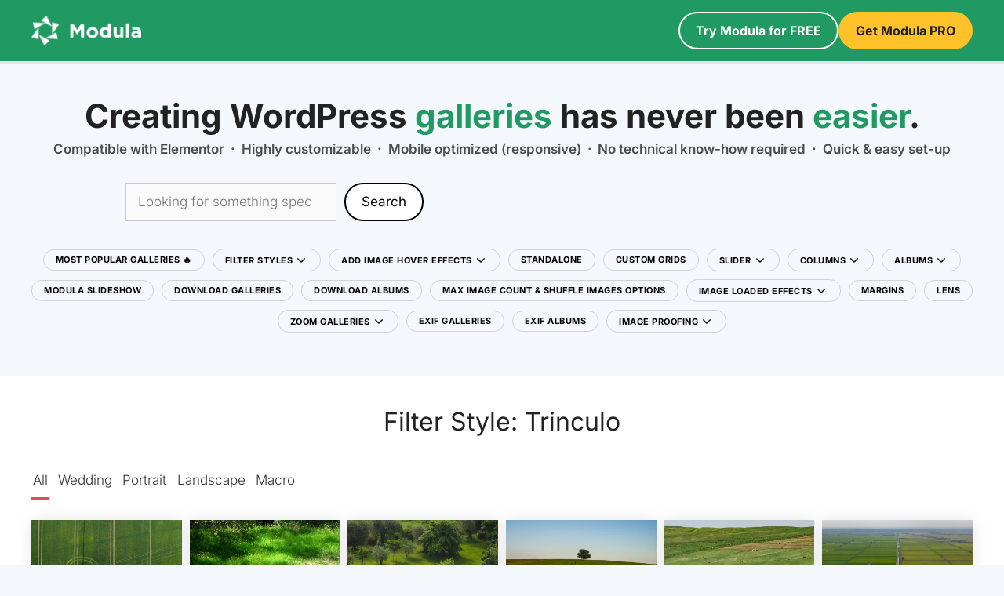

--- FILE ---
content_type: text/html; charset=UTF-8
request_url: https://demo.wp-modula.com/?modula-gallery=filters-21
body_size: 24831
content:
<!DOCTYPE html>
<html lang="en-US">
<head>
	<meta charset="UTF-8">
	<title>Filter Style: Trinculo &#8211; WP Modula DEMO</title>
<meta name='robots' content='noindex, nofollow' />
<meta name="viewport" content="width=device-width, initial-scale=1">

<link rel="alternate" type="application/rss+xml" title="WP Modula DEMO &raquo; Feed" href="https://demo.wp-modula.com/feed/" />
<link rel="alternate" title="oEmbed (JSON)" type="application/json+oembed" href="https://demo.wp-modula.com/wp-json/oembed/1.0/embed?url=https%3A%2F%2Fdemo.wp-modula.com%2Fmodula-gallery%2Ffilters-21%2F" />
<link rel="alternate" title="oEmbed (XML)" type="text/xml+oembed" href="https://demo.wp-modula.com/wp-json/oembed/1.0/embed?url=https%3A%2F%2Fdemo.wp-modula.com%2Fmodula-gallery%2Ffilters-21%2F&#038;format=xml" />
<style id='wp-img-auto-sizes-contain-inline-css'>
img:is([sizes=auto i],[sizes^="auto," i]){contain-intrinsic-size:3000px 1500px}
/*# sourceURL=wp-img-auto-sizes-contain-inline-css */
</style>
<style id='wp-emoji-styles-inline-css'>

	img.wp-smiley, img.emoji {
		display: inline !important;
		border: none !important;
		box-shadow: none !important;
		height: 1em !important;
		width: 1em !important;
		margin: 0 0.07em !important;
		vertical-align: -0.1em !important;
		background: none !important;
		padding: 0 !important;
	}
/*# sourceURL=wp-emoji-styles-inline-css */
</style>
<style id='wp-block-library-inline-css'>
:root{--wp-block-synced-color:#7a00df;--wp-block-synced-color--rgb:122,0,223;--wp-bound-block-color:var(--wp-block-synced-color);--wp-editor-canvas-background:#ddd;--wp-admin-theme-color:#007cba;--wp-admin-theme-color--rgb:0,124,186;--wp-admin-theme-color-darker-10:#006ba1;--wp-admin-theme-color-darker-10--rgb:0,107,160.5;--wp-admin-theme-color-darker-20:#005a87;--wp-admin-theme-color-darker-20--rgb:0,90,135;--wp-admin-border-width-focus:2px}@media (min-resolution:192dpi){:root{--wp-admin-border-width-focus:1.5px}}.wp-element-button{cursor:pointer}:root .has-very-light-gray-background-color{background-color:#eee}:root .has-very-dark-gray-background-color{background-color:#313131}:root .has-very-light-gray-color{color:#eee}:root .has-very-dark-gray-color{color:#313131}:root .has-vivid-green-cyan-to-vivid-cyan-blue-gradient-background{background:linear-gradient(135deg,#00d084,#0693e3)}:root .has-purple-crush-gradient-background{background:linear-gradient(135deg,#34e2e4,#4721fb 50%,#ab1dfe)}:root .has-hazy-dawn-gradient-background{background:linear-gradient(135deg,#faaca8,#dad0ec)}:root .has-subdued-olive-gradient-background{background:linear-gradient(135deg,#fafae1,#67a671)}:root .has-atomic-cream-gradient-background{background:linear-gradient(135deg,#fdd79a,#004a59)}:root .has-nightshade-gradient-background{background:linear-gradient(135deg,#330968,#31cdcf)}:root .has-midnight-gradient-background{background:linear-gradient(135deg,#020381,#2874fc)}:root{--wp--preset--font-size--normal:16px;--wp--preset--font-size--huge:42px}.has-regular-font-size{font-size:1em}.has-larger-font-size{font-size:2.625em}.has-normal-font-size{font-size:var(--wp--preset--font-size--normal)}.has-huge-font-size{font-size:var(--wp--preset--font-size--huge)}.has-text-align-center{text-align:center}.has-text-align-left{text-align:left}.has-text-align-right{text-align:right}.has-fit-text{white-space:nowrap!important}#end-resizable-editor-section{display:none}.aligncenter{clear:both}.items-justified-left{justify-content:flex-start}.items-justified-center{justify-content:center}.items-justified-right{justify-content:flex-end}.items-justified-space-between{justify-content:space-between}.screen-reader-text{border:0;clip-path:inset(50%);height:1px;margin:-1px;overflow:hidden;padding:0;position:absolute;width:1px;word-wrap:normal!important}.screen-reader-text:focus{background-color:#ddd;clip-path:none;color:#444;display:block;font-size:1em;height:auto;left:5px;line-height:normal;padding:15px 23px 14px;text-decoration:none;top:5px;width:auto;z-index:100000}html :where(.has-border-color){border-style:solid}html :where([style*=border-top-color]){border-top-style:solid}html :where([style*=border-right-color]){border-right-style:solid}html :where([style*=border-bottom-color]){border-bottom-style:solid}html :where([style*=border-left-color]){border-left-style:solid}html :where([style*=border-width]){border-style:solid}html :where([style*=border-top-width]){border-top-style:solid}html :where([style*=border-right-width]){border-right-style:solid}html :where([style*=border-bottom-width]){border-bottom-style:solid}html :where([style*=border-left-width]){border-left-style:solid}html :where(img[class*=wp-image-]){height:auto;max-width:100%}:where(figure){margin:0 0 1em}html :where(.is-position-sticky){--wp-admin--admin-bar--position-offset:var(--wp-admin--admin-bar--height,0px)}@media screen and (max-width:600px){html :where(.is-position-sticky){--wp-admin--admin-bar--position-offset:0px}}

/*# sourceURL=wp-block-library-inline-css */
</style><style id='wp-block-button-inline-css'>
.wp-block-button__link{align-content:center;box-sizing:border-box;cursor:pointer;display:inline-block;height:100%;text-align:center;word-break:break-word}.wp-block-button__link.aligncenter{text-align:center}.wp-block-button__link.alignright{text-align:right}:where(.wp-block-button__link){border-radius:9999px;box-shadow:none;padding:calc(.667em + 2px) calc(1.333em + 2px);text-decoration:none}.wp-block-button[style*=text-decoration] .wp-block-button__link{text-decoration:inherit}.wp-block-buttons>.wp-block-button.has-custom-width{max-width:none}.wp-block-buttons>.wp-block-button.has-custom-width .wp-block-button__link{width:100%}.wp-block-buttons>.wp-block-button.has-custom-font-size .wp-block-button__link{font-size:inherit}.wp-block-buttons>.wp-block-button.wp-block-button__width-25{width:calc(25% - var(--wp--style--block-gap, .5em)*.75)}.wp-block-buttons>.wp-block-button.wp-block-button__width-50{width:calc(50% - var(--wp--style--block-gap, .5em)*.5)}.wp-block-buttons>.wp-block-button.wp-block-button__width-75{width:calc(75% - var(--wp--style--block-gap, .5em)*.25)}.wp-block-buttons>.wp-block-button.wp-block-button__width-100{flex-basis:100%;width:100%}.wp-block-buttons.is-vertical>.wp-block-button.wp-block-button__width-25{width:25%}.wp-block-buttons.is-vertical>.wp-block-button.wp-block-button__width-50{width:50%}.wp-block-buttons.is-vertical>.wp-block-button.wp-block-button__width-75{width:75%}.wp-block-button.is-style-squared,.wp-block-button__link.wp-block-button.is-style-squared{border-radius:0}.wp-block-button.no-border-radius,.wp-block-button__link.no-border-radius{border-radius:0!important}:root :where(.wp-block-button .wp-block-button__link.is-style-outline),:root :where(.wp-block-button.is-style-outline>.wp-block-button__link){border:2px solid;padding:.667em 1.333em}:root :where(.wp-block-button .wp-block-button__link.is-style-outline:not(.has-text-color)),:root :where(.wp-block-button.is-style-outline>.wp-block-button__link:not(.has-text-color)){color:currentColor}:root :where(.wp-block-button .wp-block-button__link.is-style-outline:not(.has-background)),:root :where(.wp-block-button.is-style-outline>.wp-block-button__link:not(.has-background)){background-color:initial;background-image:none}
/*# sourceURL=https://demo.wp-modula.com/wp-includes/blocks/button/style.min.css */
</style>
<style id='wp-block-buttons-inline-css'>
.wp-block-buttons{box-sizing:border-box}.wp-block-buttons.is-vertical{flex-direction:column}.wp-block-buttons.is-vertical>.wp-block-button:last-child{margin-bottom:0}.wp-block-buttons>.wp-block-button{display:inline-block;margin:0}.wp-block-buttons.is-content-justification-left{justify-content:flex-start}.wp-block-buttons.is-content-justification-left.is-vertical{align-items:flex-start}.wp-block-buttons.is-content-justification-center{justify-content:center}.wp-block-buttons.is-content-justification-center.is-vertical{align-items:center}.wp-block-buttons.is-content-justification-right{justify-content:flex-end}.wp-block-buttons.is-content-justification-right.is-vertical{align-items:flex-end}.wp-block-buttons.is-content-justification-space-between{justify-content:space-between}.wp-block-buttons.aligncenter{text-align:center}.wp-block-buttons:not(.is-content-justification-space-between,.is-content-justification-right,.is-content-justification-left,.is-content-justification-center) .wp-block-button.aligncenter{margin-left:auto;margin-right:auto;width:100%}.wp-block-buttons[style*=text-decoration] .wp-block-button,.wp-block-buttons[style*=text-decoration] .wp-block-button__link{text-decoration:inherit}.wp-block-buttons.has-custom-font-size .wp-block-button__link{font-size:inherit}.wp-block-buttons .wp-block-button__link{width:100%}.wp-block-button.aligncenter{text-align:center}
/*# sourceURL=https://demo.wp-modula.com/wp-includes/blocks/buttons/style.min.css */
</style>
<style id='wp-block-search-inline-css'>
.wp-block-search__button{margin-left:10px;word-break:normal}.wp-block-search__button.has-icon{line-height:0}.wp-block-search__button svg{height:1.25em;min-height:24px;min-width:24px;width:1.25em;fill:currentColor;vertical-align:text-bottom}:where(.wp-block-search__button){border:1px solid #ccc;padding:6px 10px}.wp-block-search__inside-wrapper{display:flex;flex:auto;flex-wrap:nowrap;max-width:100%}.wp-block-search__label{width:100%}.wp-block-search.wp-block-search__button-only .wp-block-search__button{box-sizing:border-box;display:flex;flex-shrink:0;justify-content:center;margin-left:0;max-width:100%}.wp-block-search.wp-block-search__button-only .wp-block-search__inside-wrapper{min-width:0!important;transition-property:width}.wp-block-search.wp-block-search__button-only .wp-block-search__input{flex-basis:100%;transition-duration:.3s}.wp-block-search.wp-block-search__button-only.wp-block-search__searchfield-hidden,.wp-block-search.wp-block-search__button-only.wp-block-search__searchfield-hidden .wp-block-search__inside-wrapper{overflow:hidden}.wp-block-search.wp-block-search__button-only.wp-block-search__searchfield-hidden .wp-block-search__input{border-left-width:0!important;border-right-width:0!important;flex-basis:0;flex-grow:0;margin:0;min-width:0!important;padding-left:0!important;padding-right:0!important;width:0!important}:where(.wp-block-search__input){appearance:none;border:1px solid #949494;flex-grow:1;font-family:inherit;font-size:inherit;font-style:inherit;font-weight:inherit;letter-spacing:inherit;line-height:inherit;margin-left:0;margin-right:0;min-width:3rem;padding:8px;text-decoration:unset!important;text-transform:inherit}:where(.wp-block-search__button-inside .wp-block-search__inside-wrapper){background-color:#fff;border:1px solid #949494;box-sizing:border-box;padding:4px}:where(.wp-block-search__button-inside .wp-block-search__inside-wrapper) .wp-block-search__input{border:none;border-radius:0;padding:0 4px}:where(.wp-block-search__button-inside .wp-block-search__inside-wrapper) .wp-block-search__input:focus{outline:none}:where(.wp-block-search__button-inside .wp-block-search__inside-wrapper) :where(.wp-block-search__button){padding:4px 8px}.wp-block-search.aligncenter .wp-block-search__inside-wrapper{margin:auto}.wp-block[data-align=right] .wp-block-search.wp-block-search__button-only .wp-block-search__inside-wrapper{float:right}
/*# sourceURL=https://demo.wp-modula.com/wp-includes/blocks/search/style.min.css */
</style>
<style id='wp-block-paragraph-inline-css'>
.is-small-text{font-size:.875em}.is-regular-text{font-size:1em}.is-large-text{font-size:2.25em}.is-larger-text{font-size:3em}.has-drop-cap:not(:focus):first-letter{float:left;font-size:8.4em;font-style:normal;font-weight:100;line-height:.68;margin:.05em .1em 0 0;text-transform:uppercase}body.rtl .has-drop-cap:not(:focus):first-letter{float:none;margin-left:.1em}p.has-drop-cap.has-background{overflow:hidden}:root :where(p.has-background){padding:1.25em 2.375em}:where(p.has-text-color:not(.has-link-color)) a{color:inherit}p.has-text-align-left[style*="writing-mode:vertical-lr"],p.has-text-align-right[style*="writing-mode:vertical-rl"]{rotate:180deg}
/*# sourceURL=https://demo.wp-modula.com/wp-includes/blocks/paragraph/style.min.css */
</style>
<style id='global-styles-inline-css'>
:root{--wp--preset--aspect-ratio--square: 1;--wp--preset--aspect-ratio--4-3: 4/3;--wp--preset--aspect-ratio--3-4: 3/4;--wp--preset--aspect-ratio--3-2: 3/2;--wp--preset--aspect-ratio--2-3: 2/3;--wp--preset--aspect-ratio--16-9: 16/9;--wp--preset--aspect-ratio--9-16: 9/16;--wp--preset--color--black: #000000;--wp--preset--color--cyan-bluish-gray: #abb8c3;--wp--preset--color--white: #ffffff;--wp--preset--color--pale-pink: #f78da7;--wp--preset--color--vivid-red: #cf2e2e;--wp--preset--color--luminous-vivid-orange: #ff6900;--wp--preset--color--luminous-vivid-amber: #fcb900;--wp--preset--color--light-green-cyan: #7bdcb5;--wp--preset--color--vivid-green-cyan: #00d084;--wp--preset--color--pale-cyan-blue: #8ed1fc;--wp--preset--color--vivid-cyan-blue: #0693e3;--wp--preset--color--vivid-purple: #9b51e0;--wp--preset--color--contrast: var(--contrast);--wp--preset--color--contrast-2: var(--contrast-2);--wp--preset--color--contrast-3: var(--contrast-3);--wp--preset--color--base: var(--base);--wp--preset--color--base-2: var(--base-2);--wp--preset--color--base-3: var(--base-3);--wp--preset--color--accent: var(--accent);--wp--preset--gradient--vivid-cyan-blue-to-vivid-purple: linear-gradient(135deg,rgb(6,147,227) 0%,rgb(155,81,224) 100%);--wp--preset--gradient--light-green-cyan-to-vivid-green-cyan: linear-gradient(135deg,rgb(122,220,180) 0%,rgb(0,208,130) 100%);--wp--preset--gradient--luminous-vivid-amber-to-luminous-vivid-orange: linear-gradient(135deg,rgb(252,185,0) 0%,rgb(255,105,0) 100%);--wp--preset--gradient--luminous-vivid-orange-to-vivid-red: linear-gradient(135deg,rgb(255,105,0) 0%,rgb(207,46,46) 100%);--wp--preset--gradient--very-light-gray-to-cyan-bluish-gray: linear-gradient(135deg,rgb(238,238,238) 0%,rgb(169,184,195) 100%);--wp--preset--gradient--cool-to-warm-spectrum: linear-gradient(135deg,rgb(74,234,220) 0%,rgb(151,120,209) 20%,rgb(207,42,186) 40%,rgb(238,44,130) 60%,rgb(251,105,98) 80%,rgb(254,248,76) 100%);--wp--preset--gradient--blush-light-purple: linear-gradient(135deg,rgb(255,206,236) 0%,rgb(152,150,240) 100%);--wp--preset--gradient--blush-bordeaux: linear-gradient(135deg,rgb(254,205,165) 0%,rgb(254,45,45) 50%,rgb(107,0,62) 100%);--wp--preset--gradient--luminous-dusk: linear-gradient(135deg,rgb(255,203,112) 0%,rgb(199,81,192) 50%,rgb(65,88,208) 100%);--wp--preset--gradient--pale-ocean: linear-gradient(135deg,rgb(255,245,203) 0%,rgb(182,227,212) 50%,rgb(51,167,181) 100%);--wp--preset--gradient--electric-grass: linear-gradient(135deg,rgb(202,248,128) 0%,rgb(113,206,126) 100%);--wp--preset--gradient--midnight: linear-gradient(135deg,rgb(2,3,129) 0%,rgb(40,116,252) 100%);--wp--preset--font-size--small: 13px;--wp--preset--font-size--medium: 20px;--wp--preset--font-size--large: 36px;--wp--preset--font-size--x-large: 42px;--wp--preset--spacing--20: 0.44rem;--wp--preset--spacing--30: 0.67rem;--wp--preset--spacing--40: 1rem;--wp--preset--spacing--50: 1.5rem;--wp--preset--spacing--60: 2.25rem;--wp--preset--spacing--70: 3.38rem;--wp--preset--spacing--80: 5.06rem;--wp--preset--shadow--natural: 6px 6px 9px rgba(0, 0, 0, 0.2);--wp--preset--shadow--deep: 12px 12px 50px rgba(0, 0, 0, 0.4);--wp--preset--shadow--sharp: 6px 6px 0px rgba(0, 0, 0, 0.2);--wp--preset--shadow--outlined: 6px 6px 0px -3px rgb(255, 255, 255), 6px 6px rgb(0, 0, 0);--wp--preset--shadow--crisp: 6px 6px 0px rgb(0, 0, 0);}:where(.is-layout-flex){gap: 0.5em;}:where(.is-layout-grid){gap: 0.5em;}body .is-layout-flex{display: flex;}.is-layout-flex{flex-wrap: wrap;align-items: center;}.is-layout-flex > :is(*, div){margin: 0;}body .is-layout-grid{display: grid;}.is-layout-grid > :is(*, div){margin: 0;}:where(.wp-block-columns.is-layout-flex){gap: 2em;}:where(.wp-block-columns.is-layout-grid){gap: 2em;}:where(.wp-block-post-template.is-layout-flex){gap: 1.25em;}:where(.wp-block-post-template.is-layout-grid){gap: 1.25em;}.has-black-color{color: var(--wp--preset--color--black) !important;}.has-cyan-bluish-gray-color{color: var(--wp--preset--color--cyan-bluish-gray) !important;}.has-white-color{color: var(--wp--preset--color--white) !important;}.has-pale-pink-color{color: var(--wp--preset--color--pale-pink) !important;}.has-vivid-red-color{color: var(--wp--preset--color--vivid-red) !important;}.has-luminous-vivid-orange-color{color: var(--wp--preset--color--luminous-vivid-orange) !important;}.has-luminous-vivid-amber-color{color: var(--wp--preset--color--luminous-vivid-amber) !important;}.has-light-green-cyan-color{color: var(--wp--preset--color--light-green-cyan) !important;}.has-vivid-green-cyan-color{color: var(--wp--preset--color--vivid-green-cyan) !important;}.has-pale-cyan-blue-color{color: var(--wp--preset--color--pale-cyan-blue) !important;}.has-vivid-cyan-blue-color{color: var(--wp--preset--color--vivid-cyan-blue) !important;}.has-vivid-purple-color{color: var(--wp--preset--color--vivid-purple) !important;}.has-black-background-color{background-color: var(--wp--preset--color--black) !important;}.has-cyan-bluish-gray-background-color{background-color: var(--wp--preset--color--cyan-bluish-gray) !important;}.has-white-background-color{background-color: var(--wp--preset--color--white) !important;}.has-pale-pink-background-color{background-color: var(--wp--preset--color--pale-pink) !important;}.has-vivid-red-background-color{background-color: var(--wp--preset--color--vivid-red) !important;}.has-luminous-vivid-orange-background-color{background-color: var(--wp--preset--color--luminous-vivid-orange) !important;}.has-luminous-vivid-amber-background-color{background-color: var(--wp--preset--color--luminous-vivid-amber) !important;}.has-light-green-cyan-background-color{background-color: var(--wp--preset--color--light-green-cyan) !important;}.has-vivid-green-cyan-background-color{background-color: var(--wp--preset--color--vivid-green-cyan) !important;}.has-pale-cyan-blue-background-color{background-color: var(--wp--preset--color--pale-cyan-blue) !important;}.has-vivid-cyan-blue-background-color{background-color: var(--wp--preset--color--vivid-cyan-blue) !important;}.has-vivid-purple-background-color{background-color: var(--wp--preset--color--vivid-purple) !important;}.has-black-border-color{border-color: var(--wp--preset--color--black) !important;}.has-cyan-bluish-gray-border-color{border-color: var(--wp--preset--color--cyan-bluish-gray) !important;}.has-white-border-color{border-color: var(--wp--preset--color--white) !important;}.has-pale-pink-border-color{border-color: var(--wp--preset--color--pale-pink) !important;}.has-vivid-red-border-color{border-color: var(--wp--preset--color--vivid-red) !important;}.has-luminous-vivid-orange-border-color{border-color: var(--wp--preset--color--luminous-vivid-orange) !important;}.has-luminous-vivid-amber-border-color{border-color: var(--wp--preset--color--luminous-vivid-amber) !important;}.has-light-green-cyan-border-color{border-color: var(--wp--preset--color--light-green-cyan) !important;}.has-vivid-green-cyan-border-color{border-color: var(--wp--preset--color--vivid-green-cyan) !important;}.has-pale-cyan-blue-border-color{border-color: var(--wp--preset--color--pale-cyan-blue) !important;}.has-vivid-cyan-blue-border-color{border-color: var(--wp--preset--color--vivid-cyan-blue) !important;}.has-vivid-purple-border-color{border-color: var(--wp--preset--color--vivid-purple) !important;}.has-vivid-cyan-blue-to-vivid-purple-gradient-background{background: var(--wp--preset--gradient--vivid-cyan-blue-to-vivid-purple) !important;}.has-light-green-cyan-to-vivid-green-cyan-gradient-background{background: var(--wp--preset--gradient--light-green-cyan-to-vivid-green-cyan) !important;}.has-luminous-vivid-amber-to-luminous-vivid-orange-gradient-background{background: var(--wp--preset--gradient--luminous-vivid-amber-to-luminous-vivid-orange) !important;}.has-luminous-vivid-orange-to-vivid-red-gradient-background{background: var(--wp--preset--gradient--luminous-vivid-orange-to-vivid-red) !important;}.has-very-light-gray-to-cyan-bluish-gray-gradient-background{background: var(--wp--preset--gradient--very-light-gray-to-cyan-bluish-gray) !important;}.has-cool-to-warm-spectrum-gradient-background{background: var(--wp--preset--gradient--cool-to-warm-spectrum) !important;}.has-blush-light-purple-gradient-background{background: var(--wp--preset--gradient--blush-light-purple) !important;}.has-blush-bordeaux-gradient-background{background: var(--wp--preset--gradient--blush-bordeaux) !important;}.has-luminous-dusk-gradient-background{background: var(--wp--preset--gradient--luminous-dusk) !important;}.has-pale-ocean-gradient-background{background: var(--wp--preset--gradient--pale-ocean) !important;}.has-electric-grass-gradient-background{background: var(--wp--preset--gradient--electric-grass) !important;}.has-midnight-gradient-background{background: var(--wp--preset--gradient--midnight) !important;}.has-small-font-size{font-size: var(--wp--preset--font-size--small) !important;}.has-medium-font-size{font-size: var(--wp--preset--font-size--medium) !important;}.has-large-font-size{font-size: var(--wp--preset--font-size--large) !important;}.has-x-large-font-size{font-size: var(--wp--preset--font-size--x-large) !important;}
/*# sourceURL=global-styles-inline-css */
</style>
<style id='core-block-supports-inline-css'>
.wp-container-core-buttons-is-layout-16018d1d{justify-content:center;}
/*# sourceURL=core-block-supports-inline-css */
</style>

<style id='classic-theme-styles-inline-css'>
/*! This file is auto-generated */
.wp-block-button__link{color:#fff;background-color:#32373c;border-radius:9999px;box-shadow:none;text-decoration:none;padding:calc(.667em + 2px) calc(1.333em + 2px);font-size:1.125em}.wp-block-file__button{background:#32373c;color:#fff;text-decoration:none}
/*# sourceURL=/wp-includes/css/classic-themes.min.css */
</style>
<link rel='stylesheet' id='generate-style-css' href='https://demo.wp-modula.com/wp-content/themes/generatepress/assets/css/main.min.css?ver=3.6.1' media='all' />
<style id='generate-style-inline-css'>
body{background-color:#f4f7fc;color:#222222;}a{color:#1e73be;}a:hover, a:focus, a:active{color:#000000;}.grid-container{max-width:1300px;}.wp-block-group__inner-container{max-width:1300px;margin-left:auto;margin-right:auto;}.site-header .header-image{width:140px;}.generate-back-to-top{font-size:20px;border-radius:3px;position:fixed;bottom:30px;right:30px;line-height:40px;width:40px;text-align:center;z-index:10;transition:opacity 300ms ease-in-out;opacity:0.1;transform:translateY(1000px);}.generate-back-to-top__show{opacity:1;transform:translateY(0);}:root{--contrast:#222222;--contrast-2:#575760;--contrast-3:#b2b2be;--base:#f0f0f0;--base-2:#f7f8f9;--base-3:#ffffff;--accent:#1e73be;}:root .has-contrast-color{color:var(--contrast);}:root .has-contrast-background-color{background-color:var(--contrast);}:root .has-contrast-2-color{color:var(--contrast-2);}:root .has-contrast-2-background-color{background-color:var(--contrast-2);}:root .has-contrast-3-color{color:var(--contrast-3);}:root .has-contrast-3-background-color{background-color:var(--contrast-3);}:root .has-base-color{color:var(--base);}:root .has-base-background-color{background-color:var(--base);}:root .has-base-2-color{color:var(--base-2);}:root .has-base-2-background-color{background-color:var(--base-2);}:root .has-base-3-color{color:var(--base-3);}:root .has-base-3-background-color{background-color:var(--base-3);}:root .has-accent-color{color:var(--accent);}:root .has-accent-background-color{background-color:var(--accent);}body, button, input, select, textarea{font-family:Inter, sans-serif;font-weight:300;font-style:normal;text-decoration:none;}.main-title{font-family:Inter, sans-serif;font-size:25px;}.top-bar{background-color:#636363;color:#ffffff;}.top-bar a{color:#ffffff;}.top-bar a:hover{color:#303030;}.site-header{background-color:#ffffff;}.main-title a,.main-title a:hover{color:var(--contrast);}.site-description{color:#757575;}.main-navigation,.main-navigation ul ul{background-color:rgba(33,50,84,0);}.main-navigation .main-nav ul li a, .main-navigation .menu-toggle, .main-navigation .menu-bar-items{color:#000000;}.main-navigation .main-nav ul li:not([class*="current-menu-"]):hover > a, .main-navigation .main-nav ul li:not([class*="current-menu-"]):focus > a, .main-navigation .main-nav ul li.sfHover:not([class*="current-menu-"]) > a, .main-navigation .menu-bar-item:hover > a, .main-navigation .menu-bar-item.sfHover > a{color:#ffffff;background-color:#000000;}button.menu-toggle:hover,button.menu-toggle:focus{color:#000000;}.main-navigation .main-nav ul li[class*="current-menu-"] > a{color:#ffffff;background-color:#000000;}.navigation-search input[type="search"],.navigation-search input[type="search"]:active, .navigation-search input[type="search"]:focus, .main-navigation .main-nav ul li.search-item.active > a, .main-navigation .menu-bar-items .search-item.active > a{color:#ffffff;background-color:#000000;}.main-navigation ul ul{background-color:#000000;}.main-navigation .main-nav ul ul li a{color:#ffffff;}.main-navigation .main-nav ul ul li:not([class*="current-menu-"]):hover > a,.main-navigation .main-nav ul ul li:not([class*="current-menu-"]):focus > a, .main-navigation .main-nav ul ul li.sfHover:not([class*="current-menu-"]) > a{color:rgba(255,255,255,0.5);background-color:#000000;}.main-navigation .main-nav ul ul li[class*="current-menu-"] > a{color:#ffffff;background-color:#000000;}.separate-containers .inside-article, .separate-containers .comments-area, .separate-containers .page-header, .one-container .container, .separate-containers .paging-navigation, .inside-page-header{background-color:#ffffff;}.inside-article a,.paging-navigation a,.comments-area a,.page-header a{color:#0a0a0a;}.entry-title a{color:#222222;}.entry-title a:hover{color:#55555e;}.entry-meta{color:#595959;}.sidebar .widget{background-color:#ffffff;}.footer-widgets{background-color:#ffffff;}.footer-widgets .widget-title{color:#000000;}.site-info{color:#ffffff;background-color:#55555e;}.site-info a{color:#ffffff;}.site-info a:hover{color:#d3d3d3;}.footer-bar .widget_nav_menu .current-menu-item a{color:#d3d3d3;}input[type="text"],input[type="email"],input[type="url"],input[type="password"],input[type="search"],input[type="tel"],input[type="number"],textarea,select{color:#666666;background-color:#fafafa;border-color:#cccccc;}input[type="text"]:focus,input[type="email"]:focus,input[type="url"]:focus,input[type="password"]:focus,input[type="search"]:focus,input[type="tel"]:focus,input[type="number"]:focus,textarea:focus,select:focus{color:#666666;background-color:#ffffff;border-color:#bfbfbf;}button,html input[type="button"],input[type="reset"],input[type="submit"],a.button,a.wp-block-button__link:not(.has-background){color:#ffffff;background-color:#1e72bd;}button:hover,html input[type="button"]:hover,input[type="reset"]:hover,input[type="submit"]:hover,a.button:hover,button:focus,html input[type="button"]:focus,input[type="reset"]:focus,input[type="submit"]:focus,a.button:focus,a.wp-block-button__link:not(.has-background):active,a.wp-block-button__link:not(.has-background):focus,a.wp-block-button__link:not(.has-background):hover{color:#ffffff;background-color:#3f4047;}a.generate-back-to-top{background-color:rgba( 0,0,0,0.4 );color:#ffffff;}a.generate-back-to-top:hover,a.generate-back-to-top:focus{background-color:rgba( 0,0,0,0.6 );color:#ffffff;}:root{--gp-search-modal-bg-color:var(--base-3);--gp-search-modal-text-color:var(--contrast);--gp-search-modal-overlay-bg-color:rgba(0,0,0,0.2);}@media (max-width: 768px){.main-navigation .menu-bar-item:hover > a, .main-navigation .menu-bar-item.sfHover > a{background:none;color:#000000;}}.inside-header{padding:15px 40px 15px 40px;}.nav-below-header .main-navigation .inside-navigation.grid-container, .nav-above-header .main-navigation .inside-navigation.grid-container{padding:0px 25px 0px 25px;}.site-main .wp-block-group__inner-container{padding:40px;}.separate-containers .paging-navigation{padding-top:20px;padding-bottom:20px;}.entry-content .alignwide, body:not(.no-sidebar) .entry-content .alignfull{margin-left:-40px;width:calc(100% + 80px);max-width:calc(100% + 80px);}.main-navigation .main-nav ul li a,.menu-toggle,.main-navigation .menu-bar-item > a{padding-left:15px;padding-right:15px;line-height:25px;}.main-navigation .main-nav ul ul li a{padding:10px 15px 10px 15px;}.main-navigation ul ul{width:250px;}.navigation-search input[type="search"]{height:25px;}.rtl .menu-item-has-children .dropdown-menu-toggle{padding-left:15px;}.menu-item-has-children .dropdown-menu-toggle{padding-right:15px;}.rtl .main-navigation .main-nav ul li.menu-item-has-children > a{padding-right:15px;}@media (max-width:768px){.separate-containers .inside-article, .separate-containers .comments-area, .separate-containers .page-header, .separate-containers .paging-navigation, .one-container .site-content, .inside-page-header{padding:30px;}.site-main .wp-block-group__inner-container{padding:30px;}.inside-top-bar{padding-right:30px;padding-left:30px;}.inside-header{padding-right:30px;padding-left:30px;}.widget-area .widget{padding-top:30px;padding-right:30px;padding-bottom:30px;padding-left:30px;}.footer-widgets-container{padding-top:30px;padding-right:30px;padding-bottom:30px;padding-left:30px;}.inside-site-info{padding-right:30px;padding-left:30px;}.entry-content .alignwide, body:not(.no-sidebar) .entry-content .alignfull{margin-left:-30px;width:calc(100% + 60px);max-width:calc(100% + 60px);}.one-container .site-main .paging-navigation{margin-bottom:20px;}}/* End cached CSS */.is-right-sidebar{width:30%;}.is-left-sidebar{width:30%;}.site-content .content-area{width:100%;}@media (max-width: 768px){.main-navigation .menu-toggle,.sidebar-nav-mobile:not(#sticky-placeholder){display:block;}.main-navigation ul,.gen-sidebar-nav,.main-navigation:not(.slideout-navigation):not(.toggled) .main-nav > ul,.has-inline-mobile-toggle #site-navigation .inside-navigation > *:not(.navigation-search):not(.main-nav){display:none;}.nav-align-right .inside-navigation,.nav-align-center .inside-navigation{justify-content:space-between;}}
.dynamic-author-image-rounded{border-radius:100%;}.dynamic-featured-image, .dynamic-author-image{vertical-align:middle;}.one-container.blog .dynamic-content-template:not(:last-child), .one-container.archive .dynamic-content-template:not(:last-child){padding-bottom:0px;}.dynamic-entry-excerpt > p:last-child{margin-bottom:0px;}
/*# sourceURL=generate-style-inline-css */
</style>
<style type="text/css">@font-face {font-family:Lexend Deca;font-style:normal;font-weight:100;src:url(/cf-fonts/s/lexend-deca/5.0.11/latin-ext/100/normal.woff2);unicode-range:U+0100-02AF,U+0304,U+0308,U+0329,U+1E00-1E9F,U+1EF2-1EFF,U+2020,U+20A0-20AB,U+20AD-20CF,U+2113,U+2C60-2C7F,U+A720-A7FF;font-display:auto;}@font-face {font-family:Lexend Deca;font-style:normal;font-weight:100;src:url(/cf-fonts/s/lexend-deca/5.0.11/vietnamese/100/normal.woff2);unicode-range:U+0102-0103,U+0110-0111,U+0128-0129,U+0168-0169,U+01A0-01A1,U+01AF-01B0,U+0300-0301,U+0303-0304,U+0308-0309,U+0323,U+0329,U+1EA0-1EF9,U+20AB;font-display:auto;}@font-face {font-family:Lexend Deca;font-style:normal;font-weight:100;src:url(/cf-fonts/s/lexend-deca/5.0.11/latin/100/normal.woff2);unicode-range:U+0000-00FF,U+0131,U+0152-0153,U+02BB-02BC,U+02C6,U+02DA,U+02DC,U+0304,U+0308,U+0329,U+2000-206F,U+2074,U+20AC,U+2122,U+2191,U+2193,U+2212,U+2215,U+FEFF,U+FFFD;font-display:auto;}@font-face {font-family:Lexend Deca;font-style:normal;font-weight:200;src:url(/cf-fonts/s/lexend-deca/5.0.11/vietnamese/200/normal.woff2);unicode-range:U+0102-0103,U+0110-0111,U+0128-0129,U+0168-0169,U+01A0-01A1,U+01AF-01B0,U+0300-0301,U+0303-0304,U+0308-0309,U+0323,U+0329,U+1EA0-1EF9,U+20AB;font-display:auto;}@font-face {font-family:Lexend Deca;font-style:normal;font-weight:200;src:url(/cf-fonts/s/lexend-deca/5.0.11/latin-ext/200/normal.woff2);unicode-range:U+0100-02AF,U+0304,U+0308,U+0329,U+1E00-1E9F,U+1EF2-1EFF,U+2020,U+20A0-20AB,U+20AD-20CF,U+2113,U+2C60-2C7F,U+A720-A7FF;font-display:auto;}@font-face {font-family:Lexend Deca;font-style:normal;font-weight:200;src:url(/cf-fonts/s/lexend-deca/5.0.11/latin/200/normal.woff2);unicode-range:U+0000-00FF,U+0131,U+0152-0153,U+02BB-02BC,U+02C6,U+02DA,U+02DC,U+0304,U+0308,U+0329,U+2000-206F,U+2074,U+20AC,U+2122,U+2191,U+2193,U+2212,U+2215,U+FEFF,U+FFFD;font-display:auto;}@font-face {font-family:Lexend Deca;font-style:normal;font-weight:300;src:url(/cf-fonts/s/lexend-deca/5.0.11/vietnamese/300/normal.woff2);unicode-range:U+0102-0103,U+0110-0111,U+0128-0129,U+0168-0169,U+01A0-01A1,U+01AF-01B0,U+0300-0301,U+0303-0304,U+0308-0309,U+0323,U+0329,U+1EA0-1EF9,U+20AB;font-display:auto;}@font-face {font-family:Lexend Deca;font-style:normal;font-weight:300;src:url(/cf-fonts/s/lexend-deca/5.0.11/latin/300/normal.woff2);unicode-range:U+0000-00FF,U+0131,U+0152-0153,U+02BB-02BC,U+02C6,U+02DA,U+02DC,U+0304,U+0308,U+0329,U+2000-206F,U+2074,U+20AC,U+2122,U+2191,U+2193,U+2212,U+2215,U+FEFF,U+FFFD;font-display:auto;}@font-face {font-family:Lexend Deca;font-style:normal;font-weight:300;src:url(/cf-fonts/s/lexend-deca/5.0.11/latin-ext/300/normal.woff2);unicode-range:U+0100-02AF,U+0304,U+0308,U+0329,U+1E00-1E9F,U+1EF2-1EFF,U+2020,U+20A0-20AB,U+20AD-20CF,U+2113,U+2C60-2C7F,U+A720-A7FF;font-display:auto;}@font-face {font-family:Lexend Deca;font-style:normal;font-weight:400;src:url(/cf-fonts/s/lexend-deca/5.0.11/vietnamese/400/normal.woff2);unicode-range:U+0102-0103,U+0110-0111,U+0128-0129,U+0168-0169,U+01A0-01A1,U+01AF-01B0,U+0300-0301,U+0303-0304,U+0308-0309,U+0323,U+0329,U+1EA0-1EF9,U+20AB;font-display:auto;}@font-face {font-family:Lexend Deca;font-style:normal;font-weight:400;src:url(/cf-fonts/s/lexend-deca/5.0.11/latin-ext/400/normal.woff2);unicode-range:U+0100-02AF,U+0304,U+0308,U+0329,U+1E00-1E9F,U+1EF2-1EFF,U+2020,U+20A0-20AB,U+20AD-20CF,U+2113,U+2C60-2C7F,U+A720-A7FF;font-display:auto;}@font-face {font-family:Lexend Deca;font-style:normal;font-weight:400;src:url(/cf-fonts/s/lexend-deca/5.0.11/latin/400/normal.woff2);unicode-range:U+0000-00FF,U+0131,U+0152-0153,U+02BB-02BC,U+02C6,U+02DA,U+02DC,U+0304,U+0308,U+0329,U+2000-206F,U+2074,U+20AC,U+2122,U+2191,U+2193,U+2212,U+2215,U+FEFF,U+FFFD;font-display:auto;}@font-face {font-family:Lexend Deca;font-style:normal;font-weight:500;src:url(/cf-fonts/s/lexend-deca/5.0.11/latin/500/normal.woff2);unicode-range:U+0000-00FF,U+0131,U+0152-0153,U+02BB-02BC,U+02C6,U+02DA,U+02DC,U+0304,U+0308,U+0329,U+2000-206F,U+2074,U+20AC,U+2122,U+2191,U+2193,U+2212,U+2215,U+FEFF,U+FFFD;font-display:auto;}@font-face {font-family:Lexend Deca;font-style:normal;font-weight:500;src:url(/cf-fonts/s/lexend-deca/5.0.11/vietnamese/500/normal.woff2);unicode-range:U+0102-0103,U+0110-0111,U+0128-0129,U+0168-0169,U+01A0-01A1,U+01AF-01B0,U+0300-0301,U+0303-0304,U+0308-0309,U+0323,U+0329,U+1EA0-1EF9,U+20AB;font-display:auto;}@font-face {font-family:Lexend Deca;font-style:normal;font-weight:500;src:url(/cf-fonts/s/lexend-deca/5.0.11/latin-ext/500/normal.woff2);unicode-range:U+0100-02AF,U+0304,U+0308,U+0329,U+1E00-1E9F,U+1EF2-1EFF,U+2020,U+20A0-20AB,U+20AD-20CF,U+2113,U+2C60-2C7F,U+A720-A7FF;font-display:auto;}@font-face {font-family:Lexend Deca;font-style:normal;font-weight:600;src:url(/cf-fonts/s/lexend-deca/5.0.11/vietnamese/600/normal.woff2);unicode-range:U+0102-0103,U+0110-0111,U+0128-0129,U+0168-0169,U+01A0-01A1,U+01AF-01B0,U+0300-0301,U+0303-0304,U+0308-0309,U+0323,U+0329,U+1EA0-1EF9,U+20AB;font-display:auto;}@font-face {font-family:Lexend Deca;font-style:normal;font-weight:600;src:url(/cf-fonts/s/lexend-deca/5.0.11/latin-ext/600/normal.woff2);unicode-range:U+0100-02AF,U+0304,U+0308,U+0329,U+1E00-1E9F,U+1EF2-1EFF,U+2020,U+20A0-20AB,U+20AD-20CF,U+2113,U+2C60-2C7F,U+A720-A7FF;font-display:auto;}@font-face {font-family:Lexend Deca;font-style:normal;font-weight:600;src:url(/cf-fonts/s/lexend-deca/5.0.11/latin/600/normal.woff2);unicode-range:U+0000-00FF,U+0131,U+0152-0153,U+02BB-02BC,U+02C6,U+02DA,U+02DC,U+0304,U+0308,U+0329,U+2000-206F,U+2074,U+20AC,U+2122,U+2191,U+2193,U+2212,U+2215,U+FEFF,U+FFFD;font-display:auto;}@font-face {font-family:Lexend Deca;font-style:normal;font-weight:700;src:url(/cf-fonts/s/lexend-deca/5.0.11/vietnamese/700/normal.woff2);unicode-range:U+0102-0103,U+0110-0111,U+0128-0129,U+0168-0169,U+01A0-01A1,U+01AF-01B0,U+0300-0301,U+0303-0304,U+0308-0309,U+0323,U+0329,U+1EA0-1EF9,U+20AB;font-display:auto;}@font-face {font-family:Lexend Deca;font-style:normal;font-weight:700;src:url(/cf-fonts/s/lexend-deca/5.0.11/latin-ext/700/normal.woff2);unicode-range:U+0100-02AF,U+0304,U+0308,U+0329,U+1E00-1E9F,U+1EF2-1EFF,U+2020,U+20A0-20AB,U+20AD-20CF,U+2113,U+2C60-2C7F,U+A720-A7FF;font-display:auto;}@font-face {font-family:Lexend Deca;font-style:normal;font-weight:700;src:url(/cf-fonts/s/lexend-deca/5.0.11/latin/700/normal.woff2);unicode-range:U+0000-00FF,U+0131,U+0152-0153,U+02BB-02BC,U+02C6,U+02DA,U+02DC,U+0304,U+0308,U+0329,U+2000-206F,U+2074,U+20AC,U+2122,U+2191,U+2193,U+2212,U+2215,U+FEFF,U+FFFD;font-display:auto;}@font-face {font-family:Lexend Deca;font-style:normal;font-weight:800;src:url(/cf-fonts/s/lexend-deca/5.0.11/vietnamese/800/normal.woff2);unicode-range:U+0102-0103,U+0110-0111,U+0128-0129,U+0168-0169,U+01A0-01A1,U+01AF-01B0,U+0300-0301,U+0303-0304,U+0308-0309,U+0323,U+0329,U+1EA0-1EF9,U+20AB;font-display:auto;}@font-face {font-family:Lexend Deca;font-style:normal;font-weight:800;src:url(/cf-fonts/s/lexend-deca/5.0.11/latin/800/normal.woff2);unicode-range:U+0000-00FF,U+0131,U+0152-0153,U+02BB-02BC,U+02C6,U+02DA,U+02DC,U+0304,U+0308,U+0329,U+2000-206F,U+2074,U+20AC,U+2122,U+2191,U+2193,U+2212,U+2215,U+FEFF,U+FFFD;font-display:auto;}@font-face {font-family:Lexend Deca;font-style:normal;font-weight:800;src:url(/cf-fonts/s/lexend-deca/5.0.11/latin-ext/800/normal.woff2);unicode-range:U+0100-02AF,U+0304,U+0308,U+0329,U+1E00-1E9F,U+1EF2-1EFF,U+2020,U+20A0-20AB,U+20AD-20CF,U+2113,U+2C60-2C7F,U+A720-A7FF;font-display:auto;}@font-face {font-family:Lexend Deca;font-style:normal;font-weight:900;src:url(/cf-fonts/s/lexend-deca/5.0.11/latin/900/normal.woff2);unicode-range:U+0000-00FF,U+0131,U+0152-0153,U+02BB-02BC,U+02C6,U+02DA,U+02DC,U+0304,U+0308,U+0329,U+2000-206F,U+2074,U+20AC,U+2122,U+2191,U+2193,U+2212,U+2215,U+FEFF,U+FFFD;font-display:auto;}@font-face {font-family:Lexend Deca;font-style:normal;font-weight:900;src:url(/cf-fonts/s/lexend-deca/5.0.11/vietnamese/900/normal.woff2);unicode-range:U+0102-0103,U+0110-0111,U+0128-0129,U+0168-0169,U+01A0-01A1,U+01AF-01B0,U+0300-0301,U+0303-0304,U+0308-0309,U+0323,U+0329,U+1EA0-1EF9,U+20AB;font-display:auto;}@font-face {font-family:Lexend Deca;font-style:normal;font-weight:900;src:url(/cf-fonts/s/lexend-deca/5.0.11/latin-ext/900/normal.woff2);unicode-range:U+0100-02AF,U+0304,U+0308,U+0329,U+1E00-1E9F,U+1EF2-1EFF,U+2020,U+20A0-20AB,U+20AD-20CF,U+2113,U+2C60-2C7F,U+A720-A7FF;font-display:auto;}@font-face {font-family:Inter;font-style:normal;font-weight:100;src:url(/cf-fonts/s/inter/5.0.16/latin/100/normal.woff2);unicode-range:U+0000-00FF,U+0131,U+0152-0153,U+02BB-02BC,U+02C6,U+02DA,U+02DC,U+0304,U+0308,U+0329,U+2000-206F,U+2074,U+20AC,U+2122,U+2191,U+2193,U+2212,U+2215,U+FEFF,U+FFFD;font-display:auto;}@font-face {font-family:Inter;font-style:normal;font-weight:100;src:url(/cf-fonts/s/inter/5.0.16/latin-ext/100/normal.woff2);unicode-range:U+0100-02AF,U+0304,U+0308,U+0329,U+1E00-1E9F,U+1EF2-1EFF,U+2020,U+20A0-20AB,U+20AD-20CF,U+2113,U+2C60-2C7F,U+A720-A7FF;font-display:auto;}@font-face {font-family:Inter;font-style:normal;font-weight:100;src:url(/cf-fonts/s/inter/5.0.16/vietnamese/100/normal.woff2);unicode-range:U+0102-0103,U+0110-0111,U+0128-0129,U+0168-0169,U+01A0-01A1,U+01AF-01B0,U+0300-0301,U+0303-0304,U+0308-0309,U+0323,U+0329,U+1EA0-1EF9,U+20AB;font-display:auto;}@font-face {font-family:Inter;font-style:normal;font-weight:100;src:url(/cf-fonts/s/inter/5.0.16/cyrillic/100/normal.woff2);unicode-range:U+0301,U+0400-045F,U+0490-0491,U+04B0-04B1,U+2116;font-display:auto;}@font-face {font-family:Inter;font-style:normal;font-weight:100;src:url(/cf-fonts/s/inter/5.0.16/greek/100/normal.woff2);unicode-range:U+0370-03FF;font-display:auto;}@font-face {font-family:Inter;font-style:normal;font-weight:100;src:url(/cf-fonts/s/inter/5.0.16/cyrillic-ext/100/normal.woff2);unicode-range:U+0460-052F,U+1C80-1C88,U+20B4,U+2DE0-2DFF,U+A640-A69F,U+FE2E-FE2F;font-display:auto;}@font-face {font-family:Inter;font-style:normal;font-weight:100;src:url(/cf-fonts/s/inter/5.0.16/greek-ext/100/normal.woff2);unicode-range:U+1F00-1FFF;font-display:auto;}@font-face {font-family:Inter;font-style:normal;font-weight:200;src:url(/cf-fonts/s/inter/5.0.16/cyrillic-ext/200/normal.woff2);unicode-range:U+0460-052F,U+1C80-1C88,U+20B4,U+2DE0-2DFF,U+A640-A69F,U+FE2E-FE2F;font-display:auto;}@font-face {font-family:Inter;font-style:normal;font-weight:200;src:url(/cf-fonts/s/inter/5.0.16/greek-ext/200/normal.woff2);unicode-range:U+1F00-1FFF;font-display:auto;}@font-face {font-family:Inter;font-style:normal;font-weight:200;src:url(/cf-fonts/s/inter/5.0.16/latin-ext/200/normal.woff2);unicode-range:U+0100-02AF,U+0304,U+0308,U+0329,U+1E00-1E9F,U+1EF2-1EFF,U+2020,U+20A0-20AB,U+20AD-20CF,U+2113,U+2C60-2C7F,U+A720-A7FF;font-display:auto;}@font-face {font-family:Inter;font-style:normal;font-weight:200;src:url(/cf-fonts/s/inter/5.0.16/greek/200/normal.woff2);unicode-range:U+0370-03FF;font-display:auto;}@font-face {font-family:Inter;font-style:normal;font-weight:200;src:url(/cf-fonts/s/inter/5.0.16/vietnamese/200/normal.woff2);unicode-range:U+0102-0103,U+0110-0111,U+0128-0129,U+0168-0169,U+01A0-01A1,U+01AF-01B0,U+0300-0301,U+0303-0304,U+0308-0309,U+0323,U+0329,U+1EA0-1EF9,U+20AB;font-display:auto;}@font-face {font-family:Inter;font-style:normal;font-weight:200;src:url(/cf-fonts/s/inter/5.0.16/latin/200/normal.woff2);unicode-range:U+0000-00FF,U+0131,U+0152-0153,U+02BB-02BC,U+02C6,U+02DA,U+02DC,U+0304,U+0308,U+0329,U+2000-206F,U+2074,U+20AC,U+2122,U+2191,U+2193,U+2212,U+2215,U+FEFF,U+FFFD;font-display:auto;}@font-face {font-family:Inter;font-style:normal;font-weight:200;src:url(/cf-fonts/s/inter/5.0.16/cyrillic/200/normal.woff2);unicode-range:U+0301,U+0400-045F,U+0490-0491,U+04B0-04B1,U+2116;font-display:auto;}@font-face {font-family:Inter;font-style:normal;font-weight:300;src:url(/cf-fonts/s/inter/5.0.16/latin-ext/300/normal.woff2);unicode-range:U+0100-02AF,U+0304,U+0308,U+0329,U+1E00-1E9F,U+1EF2-1EFF,U+2020,U+20A0-20AB,U+20AD-20CF,U+2113,U+2C60-2C7F,U+A720-A7FF;font-display:auto;}@font-face {font-family:Inter;font-style:normal;font-weight:300;src:url(/cf-fonts/s/inter/5.0.16/cyrillic-ext/300/normal.woff2);unicode-range:U+0460-052F,U+1C80-1C88,U+20B4,U+2DE0-2DFF,U+A640-A69F,U+FE2E-FE2F;font-display:auto;}@font-face {font-family:Inter;font-style:normal;font-weight:300;src:url(/cf-fonts/s/inter/5.0.16/latin/300/normal.woff2);unicode-range:U+0000-00FF,U+0131,U+0152-0153,U+02BB-02BC,U+02C6,U+02DA,U+02DC,U+0304,U+0308,U+0329,U+2000-206F,U+2074,U+20AC,U+2122,U+2191,U+2193,U+2212,U+2215,U+FEFF,U+FFFD;font-display:auto;}@font-face {font-family:Inter;font-style:normal;font-weight:300;src:url(/cf-fonts/s/inter/5.0.16/vietnamese/300/normal.woff2);unicode-range:U+0102-0103,U+0110-0111,U+0128-0129,U+0168-0169,U+01A0-01A1,U+01AF-01B0,U+0300-0301,U+0303-0304,U+0308-0309,U+0323,U+0329,U+1EA0-1EF9,U+20AB;font-display:auto;}@font-face {font-family:Inter;font-style:normal;font-weight:300;src:url(/cf-fonts/s/inter/5.0.16/cyrillic/300/normal.woff2);unicode-range:U+0301,U+0400-045F,U+0490-0491,U+04B0-04B1,U+2116;font-display:auto;}@font-face {font-family:Inter;font-style:normal;font-weight:300;src:url(/cf-fonts/s/inter/5.0.16/greek/300/normal.woff2);unicode-range:U+0370-03FF;font-display:auto;}@font-face {font-family:Inter;font-style:normal;font-weight:300;src:url(/cf-fonts/s/inter/5.0.16/greek-ext/300/normal.woff2);unicode-range:U+1F00-1FFF;font-display:auto;}@font-face {font-family:Inter;font-style:normal;font-weight:400;src:url(/cf-fonts/s/inter/5.0.16/greek/400/normal.woff2);unicode-range:U+0370-03FF;font-display:auto;}@font-face {font-family:Inter;font-style:normal;font-weight:400;src:url(/cf-fonts/s/inter/5.0.16/cyrillic-ext/400/normal.woff2);unicode-range:U+0460-052F,U+1C80-1C88,U+20B4,U+2DE0-2DFF,U+A640-A69F,U+FE2E-FE2F;font-display:auto;}@font-face {font-family:Inter;font-style:normal;font-weight:400;src:url(/cf-fonts/s/inter/5.0.16/greek-ext/400/normal.woff2);unicode-range:U+1F00-1FFF;font-display:auto;}@font-face {font-family:Inter;font-style:normal;font-weight:400;src:url(/cf-fonts/s/inter/5.0.16/latin-ext/400/normal.woff2);unicode-range:U+0100-02AF,U+0304,U+0308,U+0329,U+1E00-1E9F,U+1EF2-1EFF,U+2020,U+20A0-20AB,U+20AD-20CF,U+2113,U+2C60-2C7F,U+A720-A7FF;font-display:auto;}@font-face {font-family:Inter;font-style:normal;font-weight:400;src:url(/cf-fonts/s/inter/5.0.16/latin/400/normal.woff2);unicode-range:U+0000-00FF,U+0131,U+0152-0153,U+02BB-02BC,U+02C6,U+02DA,U+02DC,U+0304,U+0308,U+0329,U+2000-206F,U+2074,U+20AC,U+2122,U+2191,U+2193,U+2212,U+2215,U+FEFF,U+FFFD;font-display:auto;}@font-face {font-family:Inter;font-style:normal;font-weight:400;src:url(/cf-fonts/s/inter/5.0.16/vietnamese/400/normal.woff2);unicode-range:U+0102-0103,U+0110-0111,U+0128-0129,U+0168-0169,U+01A0-01A1,U+01AF-01B0,U+0300-0301,U+0303-0304,U+0308-0309,U+0323,U+0329,U+1EA0-1EF9,U+20AB;font-display:auto;}@font-face {font-family:Inter;font-style:normal;font-weight:400;src:url(/cf-fonts/s/inter/5.0.16/cyrillic/400/normal.woff2);unicode-range:U+0301,U+0400-045F,U+0490-0491,U+04B0-04B1,U+2116;font-display:auto;}@font-face {font-family:Inter;font-style:normal;font-weight:500;src:url(/cf-fonts/s/inter/5.0.16/cyrillic/500/normal.woff2);unicode-range:U+0301,U+0400-045F,U+0490-0491,U+04B0-04B1,U+2116;font-display:auto;}@font-face {font-family:Inter;font-style:normal;font-weight:500;src:url(/cf-fonts/s/inter/5.0.16/vietnamese/500/normal.woff2);unicode-range:U+0102-0103,U+0110-0111,U+0128-0129,U+0168-0169,U+01A0-01A1,U+01AF-01B0,U+0300-0301,U+0303-0304,U+0308-0309,U+0323,U+0329,U+1EA0-1EF9,U+20AB;font-display:auto;}@font-face {font-family:Inter;font-style:normal;font-weight:500;src:url(/cf-fonts/s/inter/5.0.16/cyrillic-ext/500/normal.woff2);unicode-range:U+0460-052F,U+1C80-1C88,U+20B4,U+2DE0-2DFF,U+A640-A69F,U+FE2E-FE2F;font-display:auto;}@font-face {font-family:Inter;font-style:normal;font-weight:500;src:url(/cf-fonts/s/inter/5.0.16/latin-ext/500/normal.woff2);unicode-range:U+0100-02AF,U+0304,U+0308,U+0329,U+1E00-1E9F,U+1EF2-1EFF,U+2020,U+20A0-20AB,U+20AD-20CF,U+2113,U+2C60-2C7F,U+A720-A7FF;font-display:auto;}@font-face {font-family:Inter;font-style:normal;font-weight:500;src:url(/cf-fonts/s/inter/5.0.16/greek-ext/500/normal.woff2);unicode-range:U+1F00-1FFF;font-display:auto;}@font-face {font-family:Inter;font-style:normal;font-weight:500;src:url(/cf-fonts/s/inter/5.0.16/latin/500/normal.woff2);unicode-range:U+0000-00FF,U+0131,U+0152-0153,U+02BB-02BC,U+02C6,U+02DA,U+02DC,U+0304,U+0308,U+0329,U+2000-206F,U+2074,U+20AC,U+2122,U+2191,U+2193,U+2212,U+2215,U+FEFF,U+FFFD;font-display:auto;}@font-face {font-family:Inter;font-style:normal;font-weight:500;src:url(/cf-fonts/s/inter/5.0.16/greek/500/normal.woff2);unicode-range:U+0370-03FF;font-display:auto;}@font-face {font-family:Inter;font-style:normal;font-weight:600;src:url(/cf-fonts/s/inter/5.0.16/cyrillic-ext/600/normal.woff2);unicode-range:U+0460-052F,U+1C80-1C88,U+20B4,U+2DE0-2DFF,U+A640-A69F,U+FE2E-FE2F;font-display:auto;}@font-face {font-family:Inter;font-style:normal;font-weight:600;src:url(/cf-fonts/s/inter/5.0.16/greek-ext/600/normal.woff2);unicode-range:U+1F00-1FFF;font-display:auto;}@font-face {font-family:Inter;font-style:normal;font-weight:600;src:url(/cf-fonts/s/inter/5.0.16/latin/600/normal.woff2);unicode-range:U+0000-00FF,U+0131,U+0152-0153,U+02BB-02BC,U+02C6,U+02DA,U+02DC,U+0304,U+0308,U+0329,U+2000-206F,U+2074,U+20AC,U+2122,U+2191,U+2193,U+2212,U+2215,U+FEFF,U+FFFD;font-display:auto;}@font-face {font-family:Inter;font-style:normal;font-weight:600;src:url(/cf-fonts/s/inter/5.0.16/greek/600/normal.woff2);unicode-range:U+0370-03FF;font-display:auto;}@font-face {font-family:Inter;font-style:normal;font-weight:600;src:url(/cf-fonts/s/inter/5.0.16/latin-ext/600/normal.woff2);unicode-range:U+0100-02AF,U+0304,U+0308,U+0329,U+1E00-1E9F,U+1EF2-1EFF,U+2020,U+20A0-20AB,U+20AD-20CF,U+2113,U+2C60-2C7F,U+A720-A7FF;font-display:auto;}@font-face {font-family:Inter;font-style:normal;font-weight:600;src:url(/cf-fonts/s/inter/5.0.16/vietnamese/600/normal.woff2);unicode-range:U+0102-0103,U+0110-0111,U+0128-0129,U+0168-0169,U+01A0-01A1,U+01AF-01B0,U+0300-0301,U+0303-0304,U+0308-0309,U+0323,U+0329,U+1EA0-1EF9,U+20AB;font-display:auto;}@font-face {font-family:Inter;font-style:normal;font-weight:600;src:url(/cf-fonts/s/inter/5.0.16/cyrillic/600/normal.woff2);unicode-range:U+0301,U+0400-045F,U+0490-0491,U+04B0-04B1,U+2116;font-display:auto;}@font-face {font-family:Inter;font-style:normal;font-weight:700;src:url(/cf-fonts/s/inter/5.0.16/cyrillic-ext/700/normal.woff2);unicode-range:U+0460-052F,U+1C80-1C88,U+20B4,U+2DE0-2DFF,U+A640-A69F,U+FE2E-FE2F;font-display:auto;}@font-face {font-family:Inter;font-style:normal;font-weight:700;src:url(/cf-fonts/s/inter/5.0.16/vietnamese/700/normal.woff2);unicode-range:U+0102-0103,U+0110-0111,U+0128-0129,U+0168-0169,U+01A0-01A1,U+01AF-01B0,U+0300-0301,U+0303-0304,U+0308-0309,U+0323,U+0329,U+1EA0-1EF9,U+20AB;font-display:auto;}@font-face {font-family:Inter;font-style:normal;font-weight:700;src:url(/cf-fonts/s/inter/5.0.16/latin-ext/700/normal.woff2);unicode-range:U+0100-02AF,U+0304,U+0308,U+0329,U+1E00-1E9F,U+1EF2-1EFF,U+2020,U+20A0-20AB,U+20AD-20CF,U+2113,U+2C60-2C7F,U+A720-A7FF;font-display:auto;}@font-face {font-family:Inter;font-style:normal;font-weight:700;src:url(/cf-fonts/s/inter/5.0.16/latin/700/normal.woff2);unicode-range:U+0000-00FF,U+0131,U+0152-0153,U+02BB-02BC,U+02C6,U+02DA,U+02DC,U+0304,U+0308,U+0329,U+2000-206F,U+2074,U+20AC,U+2122,U+2191,U+2193,U+2212,U+2215,U+FEFF,U+FFFD;font-display:auto;}@font-face {font-family:Inter;font-style:normal;font-weight:700;src:url(/cf-fonts/s/inter/5.0.16/greek-ext/700/normal.woff2);unicode-range:U+1F00-1FFF;font-display:auto;}@font-face {font-family:Inter;font-style:normal;font-weight:700;src:url(/cf-fonts/s/inter/5.0.16/cyrillic/700/normal.woff2);unicode-range:U+0301,U+0400-045F,U+0490-0491,U+04B0-04B1,U+2116;font-display:auto;}@font-face {font-family:Inter;font-style:normal;font-weight:700;src:url(/cf-fonts/s/inter/5.0.16/greek/700/normal.woff2);unicode-range:U+0370-03FF;font-display:auto;}@font-face {font-family:Inter;font-style:normal;font-weight:800;src:url(/cf-fonts/s/inter/5.0.16/latin-ext/800/normal.woff2);unicode-range:U+0100-02AF,U+0304,U+0308,U+0329,U+1E00-1E9F,U+1EF2-1EFF,U+2020,U+20A0-20AB,U+20AD-20CF,U+2113,U+2C60-2C7F,U+A720-A7FF;font-display:auto;}@font-face {font-family:Inter;font-style:normal;font-weight:800;src:url(/cf-fonts/s/inter/5.0.16/cyrillic-ext/800/normal.woff2);unicode-range:U+0460-052F,U+1C80-1C88,U+20B4,U+2DE0-2DFF,U+A640-A69F,U+FE2E-FE2F;font-display:auto;}@font-face {font-family:Inter;font-style:normal;font-weight:800;src:url(/cf-fonts/s/inter/5.0.16/cyrillic/800/normal.woff2);unicode-range:U+0301,U+0400-045F,U+0490-0491,U+04B0-04B1,U+2116;font-display:auto;}@font-face {font-family:Inter;font-style:normal;font-weight:800;src:url(/cf-fonts/s/inter/5.0.16/vietnamese/800/normal.woff2);unicode-range:U+0102-0103,U+0110-0111,U+0128-0129,U+0168-0169,U+01A0-01A1,U+01AF-01B0,U+0300-0301,U+0303-0304,U+0308-0309,U+0323,U+0329,U+1EA0-1EF9,U+20AB;font-display:auto;}@font-face {font-family:Inter;font-style:normal;font-weight:800;src:url(/cf-fonts/s/inter/5.0.16/greek-ext/800/normal.woff2);unicode-range:U+1F00-1FFF;font-display:auto;}@font-face {font-family:Inter;font-style:normal;font-weight:800;src:url(/cf-fonts/s/inter/5.0.16/latin/800/normal.woff2);unicode-range:U+0000-00FF,U+0131,U+0152-0153,U+02BB-02BC,U+02C6,U+02DA,U+02DC,U+0304,U+0308,U+0329,U+2000-206F,U+2074,U+20AC,U+2122,U+2191,U+2193,U+2212,U+2215,U+FEFF,U+FFFD;font-display:auto;}@font-face {font-family:Inter;font-style:normal;font-weight:800;src:url(/cf-fonts/s/inter/5.0.16/greek/800/normal.woff2);unicode-range:U+0370-03FF;font-display:auto;}@font-face {font-family:Inter;font-style:normal;font-weight:900;src:url(/cf-fonts/s/inter/5.0.16/greek-ext/900/normal.woff2);unicode-range:U+1F00-1FFF;font-display:auto;}@font-face {font-family:Inter;font-style:normal;font-weight:900;src:url(/cf-fonts/s/inter/5.0.16/latin-ext/900/normal.woff2);unicode-range:U+0100-02AF,U+0304,U+0308,U+0329,U+1E00-1E9F,U+1EF2-1EFF,U+2020,U+20A0-20AB,U+20AD-20CF,U+2113,U+2C60-2C7F,U+A720-A7FF;font-display:auto;}@font-face {font-family:Inter;font-style:normal;font-weight:900;src:url(/cf-fonts/s/inter/5.0.16/greek/900/normal.woff2);unicode-range:U+0370-03FF;font-display:auto;}@font-face {font-family:Inter;font-style:normal;font-weight:900;src:url(/cf-fonts/s/inter/5.0.16/cyrillic/900/normal.woff2);unicode-range:U+0301,U+0400-045F,U+0490-0491,U+04B0-04B1,U+2116;font-display:auto;}@font-face {font-family:Inter;font-style:normal;font-weight:900;src:url(/cf-fonts/s/inter/5.0.16/cyrillic-ext/900/normal.woff2);unicode-range:U+0460-052F,U+1C80-1C88,U+20B4,U+2DE0-2DFF,U+A640-A69F,U+FE2E-FE2F;font-display:auto;}@font-face {font-family:Inter;font-style:normal;font-weight:900;src:url(/cf-fonts/s/inter/5.0.16/latin/900/normal.woff2);unicode-range:U+0000-00FF,U+0131,U+0152-0153,U+02BB-02BC,U+02C6,U+02DA,U+02DC,U+0304,U+0308,U+0329,U+2000-206F,U+2074,U+20AC,U+2122,U+2191,U+2193,U+2212,U+2215,U+FEFF,U+FFFD;font-display:auto;}@font-face {font-family:Inter;font-style:normal;font-weight:900;src:url(/cf-fonts/s/inter/5.0.16/vietnamese/900/normal.woff2);unicode-range:U+0102-0103,U+0110-0111,U+0128-0129,U+0168-0169,U+01A0-01A1,U+01AF-01B0,U+0300-0301,U+0303-0304,U+0308-0309,U+0323,U+0329,U+1EA0-1EF9,U+20AB;font-display:auto;}</style>
<link rel="https://api.w.org/" href="https://demo.wp-modula.com/wp-json/" /><link rel="alternate" title="JSON" type="application/json" href="https://demo.wp-modula.com/wp-json/wp/v2/modula-gallery/316785" /><link rel="EditURI" type="application/rsd+xml" title="RSD" href="https://demo.wp-modula.com/xmlrpc.php?rsd" />
<meta name="generator" content="WordPress 6.9" />
<link rel="canonical" href="https://demo.wp-modula.com/modula-gallery/filters-21/" />
<link rel='shortlink' href='https://demo.wp-modula.com/?p=316785' />

	<style id="demobarwpmodula" type="text/css">
		.demobar-wpmodula {
		    padding: 60px 30px;
		    display: block;
		    text-align: center;
		    position: relative;
		    background: url(https://demo.wp-modula.com/wp-content/uploads/2023/01/Simple-Shiny.png) center center no-repeat;
			background-size: cover;
		}
		.demobar-ctas a {
			color: #000;
			padding: 10px 20px;
			border-radius: 100px;
			display: inline-flex;
			align-items: center;
			font-size: 18px;
			font-weight: 600;
			margin-bottom: 10px;
		}
		.demobar-ctas a:first-child{
			background: #219962;
			color: #ffffff;
			margin-right: 5px;
		}
		.demobar-ctas a:nth-child(2){
			margin-left: 5px;
			background: #ffc329;
		}
		/* .demobar-wpmodula a.demobar-cta:hover {
		    background-color: #4DAD81;
    		color: #fff;
			text-decoration: underline;
		}*/
		.demobar-wpmodula h2 {
			margin-bottom: 10px;
			color: #fff;
			font-weight: 700;
		}
		
		.demobar-wpmodula_star{
			width: 100px;
		}
		.demobar-wpmodula_p, .demobar-wpmodula_guarantee {
    		font-size: 14px;
		}
		
		.demobar-wpmodula_guarantee{
			font-weight: 500;
		}
		 
		.demobar-wpmodula p,
		.demobar-wpmodula_p,
		.demobar-wpmodula h2,
		.copyright p{
			color: #ffffff;
		}
		
		.copyright a, .demobar-step a{
			color: #219962;
		}
		.copyright a:hover, .demobar-step a:hover{
			text-decoration: underline;
		}
		.demobar-wpmodula_p{
		    display: block;
    		margin-bottom: 15px;
		}
		
		.demobar-wpmodula_p:hover{
			color: #ffffff;
			opacity: .75;
			text-decoration: underline;
		}
		
		.demobar-testimonials {
    padding: 60px 0;
			clear: both;
}
		.demobar-testimonials_inside,
		.demobar-steps_inside{
			max-width: 1220px;
			margin: 0 auto;
			clear: both;
		}
		.demobar-testimonials_inside{		
		    display: flex;
		}
		.demobar-testimonial img {
    border-radius: 100px;
    width: 74px;
    border: 3px solid #219962;
}
		
		.demobar-testimonial {
			flex: inherit;
			text-align: center;
			padding: 0px 15px;
		}
		.dt-wrap {
			padding: 45px 30px;
			border-radius: 20px;
			background: #ffffff;
		}
		.dt-wrap p{
			font-weight: 400;
			margin-top: -10px;
		}
		p.demobar-testimonial_cite {
    		font-size: 15px;
    		margin-top: 10px;
    		font-weight: 500;
			margin-bottom: 0;
		} 
		span.dt-quote {
    font-family: Times New Roman, serif;
    font-size: 82px;
    font-weight: bold;
    margin: 0;
    line-height: initial;
    display: inline-block;
    height: 46px;
    text-align: center;
    color: #27BE92;
}
		.copyright {
    		background: #00141C;
    		text-align: center;
    		padding: 20px 0;
		}
		.copyright p{margin:0; font-size: 14px;}
		.demobar-steps{
			text-align: center;
			margin-top: 60px;
		}
		.demobar-step {
			padding: 0 60px;
			float: left;
			width: 33.33%;
		}
		.demobar-steps h2{
			font-weight: 700;
			margin-bottom: 45px;
		}
		.demobar-step span {
			width: 42px;
			height: 42px;
			display: inline-block;
			background: #219962;
			color: #ffffff;
			border-radius: 1000px;
			margin-bottom: 10px;
			line-height: 42px;
			font-weight: 500;
			font-size: 20px;
		}
		@media only screen and (max-width: 600px) {
			.demobar-wpmodula h4 {
				display: none;
			}
			.demobar-wpmodula {
				justify-content: center;
			}
		}

	</style>

	<style id="modula-slideshow">.modula-toolbar {position: absolute;top: 0;right: 60px;z-index: 9999999;display: block;opacity: 1;}.modula-toolbar span.modula-play {margin-right: 10px;}.modula-toolbar span {cursor:pointer;color: #fff;display:inline-block;}.modula-toolbar span svg {width: 15px;}.modula-toolbar.modula-is-playing span.modula-play {opacity: .5;}.modula-toolbar:not(.modula-is-playing) span.modula-pause {opacity: .5;}</style><link rel="icon" href="https://demo.wp-modula.com/wp-content/uploads/2022/12/cropped-modula-site-identity-2-150x150.png" sizes="32x32" />
<link rel="icon" href="https://demo.wp-modula.com/wp-content/uploads/2022/12/cropped-modula-site-identity-2-300x300.png" sizes="192x192" />
<link rel="apple-touch-icon" href="https://demo.wp-modula.com/wp-content/uploads/2022/12/cropped-modula-site-identity-2-300x300.png" />
<meta name="msapplication-TileImage" content="https://demo.wp-modula.com/wp-content/uploads/2022/12/cropped-modula-site-identity-2-300x300.png" />
		<style id="wp-custom-css">
			
.main-navigation .main-nav ul li a {
    text-transform: uppercase;
    font-weight: 700;
    letter-spacing: .5px;
}



.main-navigation a, .main-navigation .main-nav ul ul li a{
    font-size: 11px;
    margin: 5px;
	border: 1px solid rgba(0,0,0,.15);
	border-radius: 100px;
}

.main-navigation .menu-bar-item.search-item {
    z-index: 20;
    position: absolute;
    top: 0;
    right: 0;
}

.menu-bar-item.search-item a{
	font-size: 16px;
}

a#wpnp_next_anchor, 
a#wpnp_previous_anchor{
    z-index: 99999!important;
    position: relative;
}

a#wpnp_next_anchor:hover, 
a#wpnp_previous_anchor:hover{
	opacity: .75;
}

.site-footer{
	display: none;
}

.main-heading{
	margin-top: 45px;
	margin-bottom: 10px;
}

.main-tagline{
	margin-bottom: 30px;
}

.main-heading span{
	color: #219962;
}

.gp-icon svg {
    height: 18px;
    width: 18px;
    top: 5px;
    position: relative;
    fill: currentColor;
}

.menu-item-has-children .dropdown-menu-toggle {
    padding-left: 2px;
}

.demobar-illustration{
	width: 280px;
	margin: 5px 0 15px 0;
}

.inside-header {
	background: #219962;
    padding: 15px 40px 15px 40px;
	box-shadow: 0 4px 0 rgb(0 0 0 / 7.5%);
}

.sticky-enabled .main-navigation.is_stuck {
    box-shadow: 0 5px 35px rgb(0 0 0 / 25%);
}

.separate-containers .inside-article, .separate-containers .comments-area, .separate-containers .page-header, .one-container .container, .separate-containers .paging-navigation, .inside-page-header {
    background-color: transparent;
}

nav.is_stuck .menu {
    padding: 20px 0;
    background: #000;
}

nav.is_stuck .menu a{
	color: #ffffff !important;
	border: 1px solid rgba(255,255,255,.25)
}

nav.is_stuck .menu a:hover{
	background: #ffffff !important;
	color: #000000 !important;
}



form.wp-block-search__button-outside.wp-block-search__text-button.wp-block-search {
    max-width: 960px;
    margin: auto;
    margin-bottom: 30px;
}

#wp-block-search__input-2 {
    border-radius: 100px;
    font-size: 16px;
    padding-left: 45px;
    background: url(https://demo.wp-modula.com/wp-content/uploads/2022/12/search.png) 16px center no-repeat;
	background-color: #ffffff;
    background-size: 20px;
}

.wp-block-search__button.wp-element-button{
    border-radius: 100px;
    background: #ffffff;
    border: 2px solid #000000;
    color: #000000;
	font-weight: 400;
	}

.wp-block-search__button.wp-element-button:hover{
	background: #000000;
	color: #ffffff;
}

.entry-content:not(:first-child), .entry-summary:not(:first-child), .page-content:not(:first-child) {
    margin-top: 5px;
}

a.gallery-link{
	border: 8px solid white;
	
}

.modula-items .modula-item {
    background-color: #000000;
    box-shadow: 0 0 20px rgb(0 0 0 / 10%);
}

#wp-block-search__input-2:focus{
	outline: 2px solid #219962;
}

.main-navigation .main-nav ul li[class*="current-menu-"] > a {
    color: #ffffff;
    background-color: #219962;
    border: #219962;
}

body.search .inside-article .entry-title{
	font-size: 18px;
}

body.search .inside-article .entry-title a{
	    color: #3f83f1;
}

body.search .page-header{
	padding-bottom: 15px;
}

body.search h1.page-title{
	font-size: 32px;
}

body.search h1.page-title span{
	color: #219962;
}

body.search .inside-article .entry-summary p{
	font-size: 16px;
}

body.search article{
	background: #ffffff;
	margin: 0;
}

body.search .site-main{
	margin-bottom: 70px;
}
body.search .inside-article {
    padding: 15px 45px;
}
body.search h1{
	text-align: center;
}

.main-tagline{
	    font-weight: 600;
    opacity: .8;
	margin-top: -5px;
}

body.search .site-main > article:nth-child(2) .inside-article{
	padding-top: 45px;
}

body.search .site-main > article:last-child .inside-article{
	padding-bottom: 45px;
}

h1.entry-title {
    font-size: 32px;
    text-align: center;
    font-weight: 400;
}

.modula-navigation .modula-links-wrapper .current {
    background-color: #27BE92;
    padding: 4px 14px;
    color: #fff !important;
    display: inline-block;
    border: 1px solid #27BE92;
		border-radius: 5px;
}

a.page-numbers {
    padding: 4px 14px !important;
    display: inline-block;
    border: 1px solid #00293924;
    box-sizing: content-box;
    margin: 0 10px !important;
	color: black !important;
	border-radius: 5px;
}

.pagination{
	margin-top: 2em;
}

a.next.page-numbers{
	margin-left: 0 !important;
}
a.prev.page-numbers{
	margin-right: 0 !important;
}

a.page-numbers:hover {
    border: 1px solid #27BE92;
}

.entry-content .modula{
	margin-top: 30px;
}

.inside-navigation{
	max-width: 1220px;
	margin: 0 auto;
}

nav.is_stuck{
	background: #000000;
}

.page-details{
	margin-top: 20px !important;
	margin-bottom: -10px !important;
}

.page-details ul{
	margin-left: 0;
}

.page-details li {
    display: inline-block;
    list-style: none;
    padding-left: 10px;
    margin-bottom: 5px;
}

.page-details li:before {
    content: '';
	display: inline-block;
	width: 13px;
	margin-right: 5px;
	height: 13px;
	background: url(https://demo.wp-modula.com/wp-content/uploads/2023/01/checkss-1@2x.png) center no-repeat;
	background-size: 100%;
    padding-right: 3px;
}

.inside-article {
    background: white !important;
}

nav:not(.is_stuck) .inside-navigation{
	margin-bottom: 30px;
}

.home figure{
	position: relative;
}

.home figure figcaption{
	position: absolute;
	top: 0;
	right: 0;
	background: #000;
	margin: 0;
	color: #ffffff;
	padding: 7px 15px;
	font-weight: 500;
	letter-spacing: .2px;
}

.wp-block-image.has-custom-border img, .wp-block-image img {
    box-sizing: border-box;
		width: 100%;
}

.home figure {
    position: relative;
    height: 300px;
    overflow: hidden;
	display: block !important;
}

#free-cta a{
	background: transparent !important;
	border: 2px solid #fff;
	color:#fff;
}

.main-cta a{
	border: 2px solid #ffc329 !important;
}

.home figure a:hover{
	opacity: .8;
}

body.error404 .inside-article .entry-content, body.error404 .main-navigation, body.error404 .demobar-steps{
	display: none;
}

#nav-below{
	padding-left: 0;
	text-align: center;
}

.paging-navigation .nav-links .current{
	padding: 0 16px;
}

a.page-numbers{
	margin: 0 !important;
}

.full-width-content.one-container .site-content, .full-width-content.separate-containers .inside-article {
    padding: 40px;
}

@media (max-width: 960px){
	form.wp-block-search__button-outside.wp-block-search__text-button.wp-block-search, .main-heading, .main-tagline{
		padding: 0 30px;
	}
	form.wp-block-search__button-outside.wp-block-search__text-button.wp-block-search{
		margin-bottom: 15px;
	}
	.site-header .header-widget{
		margin-top: 10px;
	}
	.main-heading{
		margin-top: 30px;
	}
	nav:not(.is_stuck) .inside-navigation{
		margin-bottom: 10px;
	}
	.demobar-steps {
    text-align: center;
    margin-top: 30px;
	}
	.demobar-step{
		width: 100%;
	}
	.demobar-steps h2{
		margin-bottom: 30px;
	}
	.demobar-testimonials{
		padding: 30px 0 15px 0;

	}
	.demobar-testimonials_inside{
				display: block;
		padding: 0 30px;
	}
	.demobar-testimonial{
		width: 100%;
		flex: none;
		padding: 0;
		margin-bottom: 15px;
	}
}

@media (max-width: 760px){
	.inside-header{
		padding: 15px;
	}
	.main-heading{
		font-size: 32px;
		padding: 0 15px;
	}
	h1.entry-title, .demobar-steps h2{
		font-size: 24px;
	}
	.demobar-ctas a:first-child,
	.demobar-ctas a:nth-child(2){
		margin-right: 5px;
		margin-left: 5px;
	}
	#free-cta a, .main-cta a, .demobar-ctas a{
		font-size: 14px !important;
		margin-left: 5px;
		margin-right: 5px;
	}
	.inside-header :where(.is-layout-flex){
		gap: 0;
	}
	.demobar-steps{
		padding: 0 30px;
	}
	.page-details li{
		padding-left: 0;
		padding-right: 10px;
	}
	.page-details ul{
		margin-top: -15px;
		margin-bottom: 10px;
	}
	body.search .site-main{
		margin-bottom: 15px;
	}
}

.modula-video-icon {
	background-color: #FFF;
	border-radius: 50%;
	height: 60px
}		</style>
		<link rel='stylesheet' id='modula-css' href='https://demo.wp-modula.com/wp-content/plugins/modula-best-grid-gallery/assets/css/front.css?ver=2.13.3' media='all' />
<link rel='stylesheet' id='modula-pro-effects-css' href='https://demo.wp-modula.com/wp-content/plugins/modula/assets/js/misc/effects.css?ver=2.8.22' media='all' />
<link rel='stylesheet' id='modula-protection-style-css' href='https://demo.wp-modula.com/wp-content/plugins/modula-protection/assets/css/modula-protection.css?ver=1.1.4' media='all' />
</head>

<body class="wp-singular modula-gallery-template-default single single-modula-gallery postid-316785 wp-custom-logo wp-embed-responsive wp-theme-generatepress post-image-above-header post-image-aligned-center sticky-menu-slide no-sidebar nav-below-header separate-containers header-aligned-left dropdown-hover modula-best-grid-gallery" itemtype="https://schema.org/Blog" itemscope>
	<a class="screen-reader-text skip-link" href="#content" title="Skip to content">Skip to content</a>		<header class="site-header" id="masthead" aria-label="Site"  itemtype="https://schema.org/WPHeader" itemscope>
			<div class="inside-header">
				<div class="site-logo">
					<a href="https://demo.wp-modula.com/" rel="home">
						<img  class="header-image is-logo-image" alt="WP Modula DEMO" src="https://demo.wp-modula.com/wp-content/uploads/2022/12/cropped-modula-logo-white.png" width="576" height="160" />
					</a>
				</div>			<div class="header-widget">
				<aside id="block-13" class="widget inner-padding widget_block">
<div class="wp-block-buttons is-content-justification-center is-layout-flex wp-container-core-buttons-is-layout-16018d1d wp-block-buttons-is-layout-flex">
<div class="wp-block-button has-custom-font-size is-style-fill" id="free-cta" style="font-size:16px"><a class="wp-block-button__link has-contrast-color has-base-3-background-color has-text-color has-background wp-element-button" href="http://wordpress.org/plugins/modula-best-grid-gallery/" style="border-radius:100px"><strong>Try Modula for FREE</strong></a></div>



<div class="wp-block-button has-custom-font-size main-cta is-style-fill" style="font-size:16px"><a class="wp-block-button__link has-contrast-color has-text-color has-background wp-element-button" href="https://wp-modula.com/pricing/" style="border-radius:100px;background-color:#ffc329"><strong>Get Modula PRO</strong></a></div>
</div>
</aside>			</div>
						</div>
		</header>
		
<h1 class="main-heading has-text-align-center"><strong>Creating WordPress <span>galleries</span> has never been <span>easier</span>.</strong></h1>



<p class="has-text-align-center main-tagline">Compatible with Elementor&nbsp;&nbsp;<strong>·&nbsp;&nbsp;</strong>Highly customizable&nbsp;&nbsp;<strong>·&nbsp;&nbsp;</strong>Mobile optimized (responsive)&nbsp;&nbsp;·&nbsp;&nbsp;No technical know-how required&nbsp;&nbsp;<strong>·&nbsp;&nbsp;</strong>Quick &amp; easy set-up</p>


<form role="search" method="get" action="https://demo.wp-modula.com/" class="wp-block-search__button-outside wp-block-search__text-button wp-block-search"    ><label class="wp-block-search__label screen-reader-text" for="wp-block-search__input-1" >Search</label><div class="wp-block-search__inside-wrapper" ><input class="wp-block-search__input" id="wp-block-search__input-1" placeholder="Looking for something specific? Give it a try!" value="" type="search" name="s" required /><button aria-label="Search" class="wp-block-search__button wp-element-button" type="submit" >Search</button></div></form>		<nav class="main-navigation nav-align-center sub-menu-right" id="site-navigation" aria-label="Primary"  itemtype="https://schema.org/SiteNavigationElement" itemscope>
			<div class="inside-navigation">
								<button class="menu-toggle" aria-controls="primary-menu" aria-expanded="false">
					<span class="gp-icon icon-menu-bars"><svg viewBox="0 0 512 512" aria-hidden="true" xmlns="http://www.w3.org/2000/svg" width="1em" height="1em"><path d="M0 96c0-13.255 10.745-24 24-24h464c13.255 0 24 10.745 24 24s-10.745 24-24 24H24c-13.255 0-24-10.745-24-24zm0 160c0-13.255 10.745-24 24-24h464c13.255 0 24 10.745 24 24s-10.745 24-24 24H24c-13.255 0-24-10.745-24-24zm0 160c0-13.255 10.745-24 24-24h464c13.255 0 24 10.745 24 24s-10.745 24-24 24H24c-13.255 0-24-10.745-24-24z" /></svg><svg viewBox="0 0 512 512" aria-hidden="true" xmlns="http://www.w3.org/2000/svg" width="1em" height="1em"><path d="M71.029 71.029c9.373-9.372 24.569-9.372 33.942 0L256 222.059l151.029-151.03c9.373-9.372 24.569-9.372 33.942 0 9.372 9.373 9.372 24.569 0 33.942L289.941 256l151.03 151.029c9.372 9.373 9.372 24.569 0 33.942-9.373 9.372-24.569 9.372-33.942 0L256 289.941l-151.029 151.03c-9.373 9.372-24.569 9.372-33.942 0-9.372-9.373-9.372-24.569 0-33.942L222.059 256 71.029 104.971c-9.372-9.373-9.372-24.569 0-33.942z" /></svg></span><span class="mobile-menu">Menu</span>				</button>
				<div id="primary-menu" class="main-nav"><ul id="menu-new-main-navigation" class=" menu sf-menu"><li id="menu-item-359295" class="menu-item menu-item-type-post_type menu-item-object-page menu-item-home menu-item-359295"><a href="https://demo.wp-modula.com/">Most Popular Galleries 🔥</a></li>
<li id="menu-item-359972" class="menu-item menu-item-type-post_type menu-item-object-page menu-item-has-children menu-item-359972"><a href="https://demo.wp-modula.com/demo/filter-styles/">Filter Styles<span role="presentation" class="dropdown-menu-toggle"><span class="gp-icon icon-arrow"><svg viewBox="0 0 330 512" aria-hidden="true" xmlns="http://www.w3.org/2000/svg" width="1em" height="1em"><path d="M305.913 197.085c0 2.266-1.133 4.815-2.833 6.514L171.087 335.593c-1.7 1.7-4.249 2.832-6.515 2.832s-4.815-1.133-6.515-2.832L26.064 203.599c-1.7-1.7-2.832-4.248-2.832-6.514s1.132-4.816 2.832-6.515l14.162-14.163c1.7-1.699 3.966-2.832 6.515-2.832 2.266 0 4.815 1.133 6.515 2.832l111.316 111.317 111.316-111.317c1.7-1.699 4.249-2.832 6.515-2.832s4.815 1.133 6.515 2.832l14.162 14.163c1.7 1.7 2.833 4.249 2.833 6.515z" /></svg></span></span></a>
<ul class="sub-menu">
	<li id="menu-item-359973" class="menu-item menu-item-type-post_type menu-item-object-page menu-item-359973"><a href="https://demo.wp-modula.com/demo/filter-styles/valentine/">Filter Style: Valentine</a></li>
	<li id="menu-item-359974" class="menu-item menu-item-type-post_type menu-item-object-page menu-item-359974"><a href="https://demo.wp-modula.com/demo/filter-styles/viola/">Filter Style: Viola</a></li>
	<li id="menu-item-359975" class="menu-item menu-item-type-post_type menu-item-object-page menu-item-359975"><a href="https://demo.wp-modula.com/demo/filter-styles/trinculo/">Filter Style: Trinculo</a></li>
	<li id="menu-item-359976" class="menu-item menu-item-type-post_type menu-item-object-page menu-item-359976"><a href="https://demo.wp-modula.com/demo/filter-styles/tantalid/">Filter Style: Tantalid</a></li>
	<li id="menu-item-359977" class="menu-item menu-item-type-post_type menu-item-object-page menu-item-359977"><a href="https://demo.wp-modula.com/demo/filter-styles/stephano/">Filter Style: Stephano</a></li>
	<li id="menu-item-359978" class="menu-item menu-item-type-post_type menu-item-object-page menu-item-359978"><a href="https://demo.wp-modula.com/demo/filter-styles/shylock/">Filter Style: Shylock</a></li>
	<li id="menu-item-359979" class="menu-item menu-item-type-post_type menu-item-object-page menu-item-359979"><a href="https://demo.wp-modula.com/demo/filter-styles/sebastian/">Filter Style: Sebastian</a></li>
	<li id="menu-item-359980" class="menu-item menu-item-type-post_type menu-item-object-page menu-item-359980"><a href="https://demo.wp-modula.com/demo/filter-styles/prospero/">Filter Style: Prospero</a></li>
	<li id="menu-item-359981" class="menu-item menu-item-type-post_type menu-item-object-page menu-item-359981"><a href="https://demo.wp-modula.com/demo/filter-styles/miranda/">Filter Style: Miranda</a></li>
	<li id="menu-item-359982" class="menu-item menu-item-type-post_type menu-item-object-page menu-item-359982"><a href="https://demo.wp-modula.com/demo/filter-styles/maria/">Filter Style: Maria</a></li>
	<li id="menu-item-359983" class="menu-item menu-item-type-post_type menu-item-object-page menu-item-359983"><a href="https://demo.wp-modula.com/demo/filter-styles/luce/">Filter Style: Luce</a></li>
	<li id="menu-item-359984" class="menu-item menu-item-type-post_type menu-item-object-page menu-item-359984"><a href="https://demo.wp-modula.com/demo/filter-styles/caliban/">Filter Style: Caliban</a></li>
	<li id="menu-item-359985" class="menu-item menu-item-type-post_type menu-item-object-page menu-item-359985"><a href="https://demo.wp-modula.com/demo/filter-styles/ariel/">Filter Style: Ariel</a></li>
	<li id="menu-item-359986" class="menu-item menu-item-type-post_type menu-item-object-page menu-item-359986"><a href="https://demo.wp-modula.com/demo/filter-styles/antonio/">Filter Style: Antonio</a></li>
	<li id="menu-item-359987" class="menu-item menu-item-type-post_type menu-item-object-page menu-item-359987"><a href="https://demo.wp-modula.com/demo/filter-styles/juno/">Filter Style: Juno</a></li>
	<li id="menu-item-359988" class="menu-item menu-item-type-post_type menu-item-object-page menu-item-359988"><a href="https://demo.wp-modula.com/demo/filter-styles/iris/">Filter Style: Iris</a></li>
	<li id="menu-item-359989" class="menu-item menu-item-type-post_type menu-item-object-page menu-item-359989"><a href="https://demo.wp-modula.com/demo/filter-styles/invulner/">Filter Style: Invulner</a></li>
	<li id="menu-item-359990" class="menu-item menu-item-type-post_type menu-item-object-page menu-item-359990"><a href="https://demo.wp-modula.com/demo/filter-styles/horatio/">Filter Style: Horatio</a></li>
	<li id="menu-item-359991" class="menu-item menu-item-type-post_type menu-item-object-page menu-item-359991"><a href="https://demo.wp-modula.com/demo/filter-styles/francisco/">Filter Styles: Francisco</a></li>
	<li id="menu-item-359992" class="menu-item menu-item-type-post_type menu-item-object-page menu-item-359992"><a href="https://demo.wp-modula.com/demo/filter-styles/ferdinand/">Filter Style: Ferdinand</a></li>
</ul>
</li>
<li id="menu-item-359994" class="menu-item menu-item-type-post_type menu-item-object-page menu-item-has-children menu-item-359994"><a href="https://demo.wp-modula.com/demo/hover-effects/">Add Image Hover Effects<span role="presentation" class="dropdown-menu-toggle"><span class="gp-icon icon-arrow"><svg viewBox="0 0 330 512" aria-hidden="true" xmlns="http://www.w3.org/2000/svg" width="1em" height="1em"><path d="M305.913 197.085c0 2.266-1.133 4.815-2.833 6.514L171.087 335.593c-1.7 1.7-4.249 2.832-6.515 2.832s-4.815-1.133-6.515-2.832L26.064 203.599c-1.7-1.7-2.832-4.248-2.832-6.514s1.132-4.816 2.832-6.515l14.162-14.163c1.7-1.699 3.966-2.832 6.515-2.832 2.266 0 4.815 1.133 6.515 2.832l111.316 111.317 111.316-111.317c1.7-1.699 4.249-2.832 6.515-2.832s4.815 1.133 6.515 2.832l14.162 14.163c1.7 1.7 2.833 4.249 2.833 6.515z" /></svg></span></span></a>
<ul class="sub-menu">
	<li id="menu-item-360000" class="menu-item menu-item-type-post_type menu-item-object-page menu-item-360000"><a href="https://demo.wp-modula.com/demo/hover-effects/oscar/">Oscar</a></li>
	<li id="menu-item-360001" class="menu-item menu-item-type-post_type menu-item-object-page menu-item-360001"><a href="https://demo.wp-modula.com/demo/hover-effects/marley/">Marley</a></li>
	<li id="menu-item-360002" class="menu-item menu-item-type-post_type menu-item-object-page menu-item-360002"><a href="https://demo.wp-modula.com/demo/hover-effects/ruby/">Ruby</a></li>
	<li id="menu-item-360003" class="menu-item menu-item-type-post_type menu-item-object-page menu-item-360003"><a href="https://demo.wp-modula.com/demo/hover-effects/roxy/">Roxy</a></li>
	<li id="menu-item-360004" class="menu-item menu-item-type-post_type menu-item-object-page menu-item-360004"><a href="https://demo.wp-modula.com/demo/hover-effects/dexter/">Dexter</a></li>
	<li id="menu-item-360005" class="menu-item menu-item-type-post_type menu-item-object-page menu-item-360005"><a href="https://demo.wp-modula.com/demo/hover-effects/sarah/">Sarah</a></li>
	<li id="menu-item-360006" class="menu-item menu-item-type-post_type menu-item-object-page menu-item-360006"><a href="https://demo.wp-modula.com/demo/hover-effects/milo/">Milo</a></li>
	<li id="menu-item-360007" class="menu-item menu-item-type-post_type menu-item-object-page menu-item-360007"><a href="https://demo.wp-modula.com/demo/hover-effects/julia/">Julia</a></li>
	<li id="menu-item-360008" class="menu-item menu-item-type-post_type menu-item-object-page menu-item-360008"><a href="https://demo.wp-modula.com/demo/hover-effects/hera/">Hera</a></li>
	<li id="menu-item-360009" class="menu-item menu-item-type-post_type menu-item-object-page menu-item-360009"><a href="https://demo.wp-modula.com/demo/hover-effects/winston/">Winston</a></li>
	<li id="menu-item-359998" class="menu-item menu-item-type-post_type menu-item-object-page menu-item-359998"><a href="https://demo.wp-modula.com/demo/hover-effects/layla/">Layla</a></li>
	<li id="menu-item-360010" class="menu-item menu-item-type-post_type menu-item-object-page menu-item-360010"><a href="https://demo.wp-modula.com/demo/hover-effects/selena/">Selena</a></li>
	<li id="menu-item-360011" class="menu-item menu-item-type-post_type menu-item-object-page menu-item-360011"><a href="https://demo.wp-modula.com/demo/hover-effects/terry/">Terry</a></li>
	<li id="menu-item-360012" class="menu-item menu-item-type-post_type menu-item-object-page menu-item-360012"><a href="https://demo.wp-modula.com/demo/hover-effects/phoebe/">Phoebe</a></li>
	<li id="menu-item-360013" class="menu-item menu-item-type-post_type menu-item-object-page menu-item-360013"><a href="https://demo.wp-modula.com/demo/hover-effects/steve/">Steve</a></li>
	<li id="menu-item-360014" class="menu-item menu-item-type-post_type menu-item-object-page menu-item-360014"><a href="https://demo.wp-modula.com/demo/hover-effects/jazz/">Jazz</a></li>
	<li id="menu-item-360015" class="menu-item menu-item-type-post_type menu-item-object-page menu-item-360015"><a href="https://demo.wp-modula.com/demo/hover-effects/ming/">Ming</a></li>
	<li id="menu-item-359995" class="menu-item menu-item-type-post_type menu-item-object-page menu-item-359995"><a href="https://demo.wp-modula.com/demo/hover-effects/lily/">Lily</a></li>
	<li id="menu-item-359999" class="menu-item menu-item-type-post_type menu-item-object-page menu-item-359999"><a href="https://demo.wp-modula.com/demo/hover-effects/zoe/">Zoe</a></li>
	<li id="menu-item-359997" class="menu-item menu-item-type-post_type menu-item-object-page menu-item-359997"><a href="https://demo.wp-modula.com/demo/hover-effects/honey/">Honey</a></li>
	<li id="menu-item-359996" class="menu-item menu-item-type-post_type menu-item-object-page menu-item-359996"><a href="https://demo.wp-modula.com/demo/hover-effects/sadie/">Sadie</a></li>
</ul>
</li>
<li id="menu-item-360032" class="menu-item menu-item-type-post_type menu-item-object-page menu-item-360032"><a href="https://demo.wp-modula.com/standalone-galleries-link-enabled/">Standalone</a></li>
<li id="menu-item-360033" class="menu-item menu-item-type-post_type menu-item-object-page menu-item-360033"><a href="https://demo.wp-modula.com/demo/custom-grid/">Custom Grids</a></li>
<li id="menu-item-360060" class="menu-item menu-item-type-post_type menu-item-object-page menu-item-has-children menu-item-360060"><a href="https://demo.wp-modula.com/demo/slider/">Slider<span role="presentation" class="dropdown-menu-toggle"><span class="gp-icon icon-arrow"><svg viewBox="0 0 330 512" aria-hidden="true" xmlns="http://www.w3.org/2000/svg" width="1em" height="1em"><path d="M305.913 197.085c0 2.266-1.133 4.815-2.833 6.514L171.087 335.593c-1.7 1.7-4.249 2.832-6.515 2.832s-4.815-1.133-6.515-2.832L26.064 203.599c-1.7-1.7-2.832-4.248-2.832-6.514s1.132-4.816 2.832-6.515l14.162-14.163c1.7-1.699 3.966-2.832 6.515-2.832 2.266 0 4.815 1.133 6.515 2.832l111.316 111.317 111.316-111.317c1.7-1.699 4.249-2.832 6.515-2.832s4.815 1.133 6.515 2.832l14.162 14.163c1.7 1.7 2.833 4.249 2.833 6.515z" /></svg></span></span></a>
<ul class="sub-menu">
	<li id="menu-item-360061" class="menu-item menu-item-type-post_type menu-item-object-page menu-item-360061"><a href="https://demo.wp-modula.com/demo/slider/thumbnail-slider/">Thumbnail Slider</a></li>
	<li id="menu-item-360062" class="menu-item menu-item-type-post_type menu-item-object-page menu-item-360062"><a href="https://demo.wp-modula.com/demo/slider/multiple-columns-slider/">Multiple Columns Slider</a></li>
	<li id="menu-item-360035" class="menu-item menu-item-type-post_type menu-item-object-page menu-item-360035"><a href="https://demo.wp-modula.com/modula-slider-full-screen/">Modula Slider full screen</a></li>
</ul>
</li>
<li id="menu-item-360046" class="menu-item menu-item-type-post_type menu-item-object-page menu-item-has-children menu-item-360046"><a href="https://demo.wp-modula.com/demo/columns/">Columns<span role="presentation" class="dropdown-menu-toggle"><span class="gp-icon icon-arrow"><svg viewBox="0 0 330 512" aria-hidden="true" xmlns="http://www.w3.org/2000/svg" width="1em" height="1em"><path d="M305.913 197.085c0 2.266-1.133 4.815-2.833 6.514L171.087 335.593c-1.7 1.7-4.249 2.832-6.515 2.832s-4.815-1.133-6.515-2.832L26.064 203.599c-1.7-1.7-2.832-4.248-2.832-6.514s1.132-4.816 2.832-6.515l14.162-14.163c1.7-1.699 3.966-2.832 6.515-2.832 2.266 0 4.815 1.133 6.515 2.832l111.316 111.317 111.316-111.317c1.7-1.699 4.249-2.832 6.515-2.832s4.815 1.133 6.515 2.832l14.162 14.163c1.7 1.7 2.833 4.249 2.833 6.515z" /></svg></span></span></a>
<ul class="sub-menu">
	<li id="menu-item-360057" class="menu-item menu-item-type-post_type menu-item-object-page menu-item-360057"><a href="https://demo.wp-modula.com/demo/columns/one-column/">One Column</a></li>
	<li id="menu-item-360047" class="menu-item menu-item-type-post_type menu-item-object-page menu-item-360047"><a href="https://demo.wp-modula.com/demo/columns/two-columns/">Two Columns</a></li>
	<li id="menu-item-360048" class="menu-item menu-item-type-post_type menu-item-object-page menu-item-360048"><a href="https://demo.wp-modula.com/demo/columns/three-columns/">Three Columns</a></li>
	<li id="menu-item-360049" class="menu-item menu-item-type-post_type menu-item-object-page menu-item-360049"><a href="https://demo.wp-modula.com/demo/columns/four-columns/">Four Columns</a></li>
	<li id="menu-item-360050" class="menu-item menu-item-type-post_type menu-item-object-page menu-item-360050"><a href="https://demo.wp-modula.com/demo/columns/five-columns/">Five Columns</a></li>
	<li id="menu-item-360051" class="menu-item menu-item-type-post_type menu-item-object-page menu-item-360051"><a href="https://demo.wp-modula.com/demo/columns/six-columns/">Six Columns</a></li>
</ul>
</li>
<li id="menu-item-360016" class="menu-item menu-item-type-post_type menu-item-object-page menu-item-has-children menu-item-360016"><a href="https://demo.wp-modula.com/demo/albums/">Albums<span role="presentation" class="dropdown-menu-toggle"><span class="gp-icon icon-arrow"><svg viewBox="0 0 330 512" aria-hidden="true" xmlns="http://www.w3.org/2000/svg" width="1em" height="1em"><path d="M305.913 197.085c0 2.266-1.133 4.815-2.833 6.514L171.087 335.593c-1.7 1.7-4.249 2.832-6.515 2.832s-4.815-1.133-6.515-2.832L26.064 203.599c-1.7-1.7-2.832-4.248-2.832-6.514s1.132-4.816 2.832-6.515l14.162-14.163c1.7-1.699 3.966-2.832 6.515-2.832 2.266 0 4.815 1.133 6.515 2.832l111.316 111.317 111.316-111.317c1.7-1.699 4.249-2.832 6.515-2.832s4.815 1.133 6.515 2.832l14.162 14.163c1.7 1.7 2.833 4.249 2.833 6.515z" /></svg></span></span></a>
<ul class="sub-menu">
	<li id="menu-item-360058" class="menu-item menu-item-type-post_type menu-item-object-page menu-item-360058"><a href="https://demo.wp-modula.com/demo/albums/one-column/">One Column</a></li>
	<li id="menu-item-360052" class="menu-item menu-item-type-post_type menu-item-object-page menu-item-360052"><a href="https://demo.wp-modula.com/demo/albums/two-columns/">Two Columns</a></li>
	<li id="menu-item-360053" class="menu-item menu-item-type-post_type menu-item-object-page menu-item-360053"><a href="https://demo.wp-modula.com/demo/albums/three-columns/">Three Columns</a></li>
	<li id="menu-item-360054" class="menu-item menu-item-type-post_type menu-item-object-page menu-item-360054"><a href="https://demo.wp-modula.com/demo/albums/four-columns/">Four Columns</a></li>
	<li id="menu-item-360055" class="menu-item menu-item-type-post_type menu-item-object-page menu-item-360055"><a href="https://demo.wp-modula.com/demo/albums/five-columns/">Five Columns</a></li>
</ul>
</li>
<li id="menu-item-360037" class="menu-item menu-item-type-post_type menu-item-object-page menu-item-360037"><a href="https://demo.wp-modula.com/modula-slideshow/">Modula Slideshow</a></li>
<li id="menu-item-360030" class="menu-item menu-item-type-post_type menu-item-object-page menu-item-360030"><a href="https://demo.wp-modula.com/download/gallery/">Download Galleries</a></li>
<li id="menu-item-360042" class="menu-item menu-item-type-post_type menu-item-object-page menu-item-360042"><a href="https://demo.wp-modula.com/download-albums/">Download Albums</a></li>
<li id="menu-item-360044" class="menu-item menu-item-type-post_type menu-item-object-page menu-item-360044"><a href="https://demo.wp-modula.com/max-image-count-shuffle-images-options/">Max Image Count &#038; Shuffle Images Options</a></li>
<li id="menu-item-360019" class="menu-item menu-item-type-post_type menu-item-object-page menu-item-has-children menu-item-360019"><a href="https://demo.wp-modula.com/demo/image-loaded-effects/">Image loaded effects<span role="presentation" class="dropdown-menu-toggle"><span class="gp-icon icon-arrow"><svg viewBox="0 0 330 512" aria-hidden="true" xmlns="http://www.w3.org/2000/svg" width="1em" height="1em"><path d="M305.913 197.085c0 2.266-1.133 4.815-2.833 6.514L171.087 335.593c-1.7 1.7-4.249 2.832-6.515 2.832s-4.815-1.133-6.515-2.832L26.064 203.599c-1.7-1.7-2.832-4.248-2.832-6.514s1.132-4.816 2.832-6.515l14.162-14.163c1.7-1.699 3.966-2.832 6.515-2.832 2.266 0 4.815 1.133 6.515 2.832l111.316 111.317 111.316-111.317c1.7-1.699 4.249-2.832 6.515-2.832s4.815 1.133 6.515 2.832l14.162 14.163c1.7 1.7 2.833 4.249 2.833 6.515z" /></svg></span></span></a>
<ul class="sub-menu">
	<li id="menu-item-360020" class="menu-item menu-item-type-post_type menu-item-object-page menu-item-360020"><a href="https://demo.wp-modula.com/demo/image-loaded-effects/horizontal-sliding/">Horizontal sliding</a></li>
	<li id="menu-item-360021" class="menu-item menu-item-type-post_type menu-item-object-page menu-item-360021"><a href="https://demo.wp-modula.com/demo/image-loaded-effects/rotation/">Rotation</a></li>
	<li id="menu-item-360022" class="menu-item menu-item-type-post_type menu-item-object-page menu-item-360022"><a href="https://demo.wp-modula.com/demo/image-loaded-effects/scale/">Scale</a></li>
	<li id="menu-item-360023" class="menu-item menu-item-type-post_type menu-item-object-page menu-item-360023"><a href="https://demo.wp-modula.com/demo/image-loaded-effects/vertical-sliding/">Vertical sliding</a></li>
</ul>
</li>
<li id="menu-item-360026" class="menu-item menu-item-type-post_type menu-item-object-page menu-item-360026"><a href="https://demo.wp-modula.com/demo/margins/">Margins</a></li>
<li id="menu-item-360028" class="menu-item menu-item-type-post_type menu-item-object-page menu-item-360028"><a href="https://demo.wp-modula.com/lens/">Lens</a></li>
<li id="menu-item-359348" class="menu-item menu-item-type-post_type menu-item-object-page menu-item-has-children menu-item-359348"><a href="https://demo.wp-modula.com/galleries/">Zoom Galleries<span role="presentation" class="dropdown-menu-toggle"><span class="gp-icon icon-arrow"><svg viewBox="0 0 330 512" aria-hidden="true" xmlns="http://www.w3.org/2000/svg" width="1em" height="1em"><path d="M305.913 197.085c0 2.266-1.133 4.815-2.833 6.514L171.087 335.593c-1.7 1.7-4.249 2.832-6.515 2.832s-4.815-1.133-6.515-2.832L26.064 203.599c-1.7-1.7-2.832-4.248-2.832-6.514s1.132-4.816 2.832-6.515l14.162-14.163c1.7-1.699 3.966-2.832 6.515-2.832 2.266 0 4.815 1.133 6.515 2.832l111.316 111.317 111.316-111.317c1.7-1.699 4.249-2.832 6.515-2.832s4.815 1.133 6.515 2.832l14.162 14.163c1.7 1.7 2.833 4.249 2.833 6.515z" /></svg></span></span></a>
<ul class="sub-menu">
	<li id="menu-item-359349" class="menu-item menu-item-type-post_type menu-item-object-page menu-item-359349"><a href="https://demo.wp-modula.com/galleries/basic/">Basic Zoom</a></li>
	<li id="menu-item-359350" class="menu-item menu-item-type-post_type menu-item-object-page menu-item-359350"><a href="https://demo.wp-modula.com/galleries/inner-gallery/">Inner Zoom</a></li>
	<li id="menu-item-359354" class="menu-item menu-item-type-post_type menu-item-object-page menu-item-359354"><a href="https://demo.wp-modula.com/galleries/lens-gallery/">Lens Zoom</a></li>
</ul>
</li>
<li id="menu-item-360039" class="menu-item menu-item-type-post_type menu-item-object-page menu-item-360039"><a href="https://demo.wp-modula.com/exif/">Exif Galleries</a></li>
<li id="menu-item-360040" class="menu-item menu-item-type-post_type menu-item-object-page menu-item-360040"><a href="https://demo.wp-modula.com/exif-albums/">Exif Albums</a></li>
<li id="menu-item-360288" class="menu-item menu-item-type-post_type menu-item-object-page menu-item-has-children menu-item-360288"><a href="https://demo.wp-modula.com/image-proofing/">Image Proofing<span role="presentation" class="dropdown-menu-toggle"><span class="gp-icon icon-arrow"><svg viewBox="0 0 330 512" aria-hidden="true" xmlns="http://www.w3.org/2000/svg" width="1em" height="1em"><path d="M305.913 197.085c0 2.266-1.133 4.815-2.833 6.514L171.087 335.593c-1.7 1.7-4.249 2.832-6.515 2.832s-4.815-1.133-6.515-2.832L26.064 203.599c-1.7-1.7-2.832-4.248-2.832-6.514s1.132-4.816 2.832-6.515l14.162-14.163c1.7-1.699 3.966-2.832 6.515-2.832 2.266 0 4.815 1.133 6.515 2.832l111.316 111.317 111.316-111.317c1.7-1.699 4.249-2.832 6.515-2.832s4.815 1.133 6.515 2.832l14.162 14.163c1.7 1.7 2.833 4.249 2.833 6.515z" /></svg></span></span></a>
<ul class="sub-menu">
	<li id="menu-item-360290" class="menu-item menu-item-type-post_type menu-item-object-page menu-item-360290"><a href="https://demo.wp-modula.com/image-proofing/use-case-pet-anniversary/">Use Case: Pet Anniversary</a></li>
	<li id="menu-item-360291" class="menu-item menu-item-type-post_type menu-item-object-page menu-item-360291"><a href="https://demo.wp-modula.com/image-proofing/use-case-wedding/">Use Case: Wedding</a></li>
	<li id="menu-item-360292" class="menu-item menu-item-type-post_type menu-item-object-page menu-item-360292"><a href="https://demo.wp-modula.com/image-proofing/use-case-baptism/">Use Case: Baptism</a></li>
	<li id="menu-item-360293" class="menu-item menu-item-type-post_type menu-item-object-page menu-item-360293"><a href="https://demo.wp-modula.com/?page_id=360280">Use Case: Concert</a></li>
</ul>
</li>
</ul></div>			</div>
		</nav>
		
	<div class="site grid-container container hfeed" id="page">
				<div class="site-content" id="content">
			
	<div class="content-area" id="primary">
		<main class="site-main" id="main">
			
<article id="post-316785" class="post-316785 modula-gallery type-modula-gallery status-publish hentry" itemtype="https://schema.org/CreativeWork" itemscope>
	<div class="inside-article">
					<header class="entry-header">
				<h1 class="entry-title" itemprop="headline">Filter Style: Trinculo</h1>			</header>
			
		<div class="entry-content" itemprop="text">
			<style>#jtg-316785 .modula-item .jtg-social a, .lightbox-socials.jtg-social a{ fill: #ffffff; color: #ffffff }#jtg-316785 .modula-item .jtg-social-expandable a, #jtg-316785 .modula-item .jtg-social-expandable-icons a{ fill: #ffffff; color: #ffffff }#jtg-316785 .modula-item .jtg-social svg, .lightbox-socials.jtg-social svg { height: 16px; width: 16px }#jtg-316785 .modula-item .jtg-social-expandable svg { height: 16px; width: 16px }#jtg-316785 .modula-item .jtg-social-expandable-icons svg { height: 16px; width: 16px }#jtg-316785 .modula-item .jtg-social a:not(:last-child), .lightbox-socials.jtg-social a:not(:last-child) { margin-right: 10px }#jtg-316785 .modula-item .jtg-social-expandable-icons { gap: 10px }#jtg-316785 .modula-item .figc {color:#ffffff;}#jtg-316785 .modula-item .figc .jtg-title {  font-size: 16px; }#jtg-316785 .modula-item .modula-item-content { transform: scale(0.5); }#jtg-316785 .modula-items .figc p.description,#jtg-316785 .modula-items .figc .jtg-description { font-size:14px; }#jtg-316785 .modula-items .figc p.description,#jtg-316785 .modula-items .figc .jtg-description { color:#ffffff;}#jtg-316785.modula-gallery .modula-item > a, #jtg-316785.modula-gallery .modula-item a.modula-item-link, #jtg-316785.modula-gallery .modula-item-content > a:not(.modula-no-follow) { cursor:zoom-in; } #jtg-316785.modula-gallery .modula-item-content .modula-no-follow { cursor: default; } #jtg-316785 .modula-item .modula-item-overlay, #jtg-316785 .modula-item.effect-layla, #jtg-316785  .modula-item.effect-ruby,#jtg-316785 .modula-item.effect-bubba,#jtg-316785 .modula-item.effect-sarah,#jtg-316785 .modula-item.effect-milo,#jtg-316785 .modula-item.effect-julia,#jtg-316785 .modula-item.effect-hera,#jtg-316785 .modula-item.effect-winston,#jtg-316785 .modula-item.effect-selena,#jtg-316785 .modula-item.effect-terry,#jtg-316785 .modula-item.effect-phoebe,#jtg-316785 .modula-item.effect-apollo{ background-color:#000000; }#jtg-316785  .modula-item.effect-oscar { background: -webkit-linear-gradient(45deg,#000000 0,#9b4a1b 40%,#000000 100%);background: linear-gradient(45deg,#000000 0,#9b4a1b 40%,#000000 100%);}#jtg-316785  .modula-item.effect-roxy {background: -webkit-linear-gradient(45deg,#000000 0,#05abe0 100%);background: linear-gradient(45deg,#000000 0,#05abe0 100%);}#jtg-316785 .modula-item.effect-dexter {background: -webkit-linear-gradient(top,#000000 0,rgba(104,60,19,1) 100%); background: linear-gradient(to bottom,#000000 0,rgba(104,60,19,1) 100%);}#jtg-316785  .modula-item.effect-jazz {background: -webkit-linear-gradient(-45deg,#000000 0,#f33f58 100%);background: linear-gradient(-45deg,#000000 0,#f33f58 100%);}#jtg-316785 .modula-item.effect-lexi {background: -webkit-linear-gradient(-45deg,#000000 0,#fff 100%);background: linear-gradient(-45deg,#000000 0,#fff 100%);}#jtg-316785 .modula-item.effect-duke {background: -webkit-linear-gradient(-45deg,#000000 0,#cc6055 100%);background: linear-gradient(-45deg,#000000 0,#cc6055 100%);}#jtg-316785 .modula-item.effect-ming .figc::before {border: 2px solid #000000; box-shadow: 0 0 0 100vmax rgba(0,0,0,0.53);}#jtg-316785 .modula-item:hover img { opacity: 0.47; }#jtg-316785 .jtg-title {font-weight:400; }#jtg-316785 p.description {font-weight:normal; }#jtg-316785:not(.modula-loaded-scale)  .modula-item .modula-item-content { transform: scale(0.5) translate(0px,0px) rotate(0deg); }#jtg-316785:not(.modula-loaded-scale)  .modula-item.effect-under .modula-item-image-continer { transform: scale(0.5) translate(0px,0px) rotate(0deg); }@keyframes modulaScaling { 0% {transform: scale(1) translate(0px,p0x) rotate(0deg);} 50%{transform: scale(0.5) translate(0px,0px) rotate(0deg);}100%{transform: scale(1) translate(0px,p0x) rotate(0deg);}}#jtg-316785.modula-gallery .modula-item.effect-terry .jtg-social a:not(:last-child){margin-bottom:10px;}.modula-fancybox-container.modula-lightbox-jtg-316785 .modula-fancybox-caption .modula-fancybox-caption__body, .modula-fancybox-container.modula-lightbox-jtg-316785 .modula-fancybox-caption .modula-fancybox-caption__body p {text-align:left}html body .modula.modula-columns .modula-items.grid-gallery .modula-item.effect-under .modula-item-content { height:auto;}@media all and (max-width: 768px) { .modula-gallery .modula-item.effect-under.modula-caption-effect-item.jg-entry { margin-top: 10px; } }#jtg-316785 .modula-item.effect-under .modula-item-image-continer { transform: scale(0.5) }.modula-fancybox-container.modula-lightbox-jtg-316785 .fancybox__caption {align-self:flex-start}#jtg-316785 .modula-download-all-button a{color:#000;}#jtg-316785 .modula-download-all-button svg path { fill: #000; }.modula-fancybox-container.modula-lightbox-jtg-316785 .fancybox__caption {align-self:flex-start}@media screen and (max-width:480px){#jtg-316785 .modula-item .figc .jtg-title {  font-size: 12px; }#jtg-316785 .modula-items .figc p.description,#jtg-316785 .modula-items .figc .jtg-description { color:#ffffff;font-size:10px; }}</style>
<div  id="jtg-316785" class="modula modula-gallery modula-custom-grid  horizontal-filters horizontal-filters" data-config="{&quot;height&quot;:800,&quot;tabletHeight&quot;:800,&quot;mobileHeight&quot;:800,&quot;desktopHeight&quot;:800,&quot;enableTwitter&quot;:false,&quot;enableWhatsapp&quot;:false,&quot;enableFacebook&quot;:false,&quot;enablePinterest&quot;:false,&quot;enableLinkedin&quot;:false,&quot;enableEmail&quot;:false,&quot;randomFactor&quot;:0,&quot;type&quot;:&quot;custom-grid&quot;,&quot;columns&quot;:12,&quot;gutter&quot;:10,&quot;mobileGutter&quot;:10,&quot;tabletGutter&quot;:10,&quot;desktopGutter&quot;:10,&quot;enableResponsive&quot;:&quot;1&quot;,&quot;tabletColumns&quot;:&quot;2&quot;,&quot;mobileColumns&quot;:&quot;2&quot;,&quot;lazyLoad&quot;:0,&quot;lightboxOpts&quot;:{&quot;animated&quot;:true,&quot;Thumbs&quot;:{&quot;type&quot;:&quot;modern&quot;,&quot;showOnStart&quot;:false},&quot;Toolbar&quot;:{&quot;display&quot;:{&quot;right&quot;:[&quot;close&quot;],&quot;left&quot;:[&quot;infobar&quot;]},&quot;enabled&quot;:true},&quot;Carousel&quot;:{&quot;Panzoom&quot;:{&quot;touch&quot;:false},&quot;infinite&quot;:false,&quot;transition&quot;:&quot;fade&quot;},&quot;keyboard&quot;:{&quot;Escape&quot;:&quot;close&quot;,&quot;Delete&quot;:&quot;close&quot;,&quot;Backspace&quot;:&quot;close&quot;,&quot;PageUp&quot;:false,&quot;PageDown&quot;:false,&quot;ArrowUp&quot;:false,&quot;ArrowDown&quot;:false,&quot;ArrowRight&quot;:false,&quot;ArrowLeft&quot;:false},&quot;touch&quot;:false,&quot;backdropClick&quot;:false,&quot;l10n&quot;:{&quot;CLOSE&quot;:&quot;Close&quot;,&quot;NEXT&quot;:&quot;Next&quot;,&quot;PREV&quot;:&quot;Previous&quot;,&quot;Error&quot;:&quot;The requested content cannot be loaded. Please try again later.&quot;,&quot;PLAY_START&quot;:&quot;Start slideshow&quot;,&quot;PLAY_STOP&quot;:&quot;Pause slideshow&quot;,&quot;FULL_SCREEN&quot;:&quot;Full screen&quot;,&quot;THUMBS&quot;:&quot;Thumbnails&quot;,&quot;DOWNLOAD&quot;:&quot;Download&quot;,&quot;SHARE&quot;:&quot;Share&quot;,&quot;ZOOM&quot;:&quot;Zoom&quot;,&quot;EMAIL&quot;:&quot;Here is the link to the image : %%image_link%% and this is the link to the gallery : %%gallery_link%%&quot;,&quot;MODAL&quot;:&quot;You can close this modal content with the ESC key&quot;,&quot;ERROR&quot;:&quot;Something Went Wrong, Please Try Again Later&quot;,&quot;IMAGE_ERROR&quot;:&quot;Image Not Found&quot;,&quot;ELEMENT_NOT_FOUND&quot;:&quot;HTML Element Not Found&quot;,&quot;AJAX_NOT_FOUND&quot;:&quot;Error Loading AJAX : Not Found&quot;,&quot;AJAX_FORBIDDEN&quot;:&quot;Error Loading AJAX : Forbidden&quot;,&quot;IFRAME_ERROR&quot;:&quot;Error Loading Page&quot;,&quot;TOGGLE_ZOOM&quot;:&quot;Toggle zoom level&quot;,&quot;TOGGLE_THUMBS&quot;:&quot;Toggle thumbnails&quot;,&quot;TOGGLE_SLIDESHOW&quot;:&quot;Toggle slideshow&quot;,&quot;TOGGLE_FULLSCREEN&quot;:&quot;Toggle full-screen mode&quot;},&quot;Images&quot;:{&quot;Panzoom&quot;:{&quot;maxScale&quot;:2},&quot;protected&quot;:false},&quot;toolbar&quot;:true,&quot;wheel&quot;:false,&quot;animationEffect&quot;:&quot;false&quot;,&quot;animationDuration&quot;:366,&quot;transitionEffect&quot;:&quot;false&quot;,&quot;Fullscreen&quot;:{&quot;autoStart&quot;:true},&quot;mainClass&quot;:&quot;modula-fancybox-container modula-lightbox-jtg-316785&quot;,&quot;Html&quot;:{&quot;videoAutoplay&quot;:0,&quot;videoTpl&quot;:&quot;&lt;video class=\&quot;fancybox__html5video\&quot; controls muted playsinline controlsList controlsList=\&quot;nodownload\&quot; poster=\&quot;{{poster}}\&quot; src=\&quot;{{src}}\&quot; type=\&quot;{{format}}\&quot; &gt;  Sorry, your browser doesn&#039;t support embedded videos, &lt;a href=\&quot;{{src}}\&quot;&gt; download &lt;\/a&gt; and watch with your favorite video player! &lt;\/video&gt;&quot;}},&quot;inView&quot;:false,&quot;email_subject&quot;:&quot;Check out this awesome image !!&quot;,&quot;email_message&quot;:&quot;Here is the link to the image : %%image_link%% and this is the link to the gallery : %%gallery_link%%&quot;,&quot;lightbox&quot;:&quot;fancybox&quot;,&quot;filterClick&quot;:&quot;0&quot;,&quot;dropdownFilters&quot;:&quot;0&quot;,&quot;defaultActiveFilter&quot;:&quot;all&quot;,&quot;initLightbox&quot;:&quot;modula_pro_init_lightbox&quot;,&quot;haveFilters&quot;:1,&quot;lightbox_devices&quot;:&quot;both&quot;,&quot;options&quot;:{&quot;lightbox&quot;:&quot;fancybox&quot;},&quot;enableSlideshow&quot;:&quot;0&quot;,&quot;enableAutoplay&quot;:&quot;0&quot;,&quot;slideshowSpeed&quot;:&quot;5000&quot;,&quot;pauseOnHover&quot;:&quot;0&quot;,&quot;modula_deeplink&quot;:0,&quot;pagination&quot;:false,&quot;images_per_page&quot;:&quot;10&quot;,&quot;images_count&quot;:41}">

	<div class='filters styled-menu menu--trinculo horizontal-filters' style=''><ul class='modula_menu__list'><li class="modula_menu__item modula_menu__item--current"><a data-filter="all" href="#" class="selected modula_menu__link ">All</a><li class="modula_menu__item "><a data-filter="wedding" href="#jtg-filter-wedding" class=" modula_menu__link  ">Wedding</a></li><li class="modula_menu__item "><a data-filter="portrait" href="#jtg-filter-portrait" class=" modula_menu__link  ">Portrait</a></li><li class="modula_menu__item "><a data-filter="landscape" href="#jtg-filter-landscape" class=" modula_menu__link  ">Landscape</a></li><li class="modula_menu__item "><a data-filter="macro" href="#jtg-filter-macro" class=" modula_menu__link  ">Macro</a></li></div>
	<div  class="modula-items">
		<div class="modula-item effect-catinelle jtg-filter-all jtg-filter-landscape" data-width="2" data-height="2" >
	<div class="modula-item-overlay"></div>

	<div class="modula-item-content">

				
					<a data-image-id="355084" role="button" tabindex="0" rel="jtg-316785" data-caption="&lt;span class=&quot;modula-caption-description&quot;&gt;&lt;/span&gt;" aria-label="Open image in lightbox" data-thumb="https://demo.wp-modula.com/wp-content/uploads/2019/07/41-scaled-1-150x150.jpg?mip=1" class="tile-inner modula-item-link"></a>
		
		<img fetchpriority="high" decoding="async" class="pic wp-image-355084"  data-valign="middle" data-halign="center" alt="" data-full="https://demo.wp-modula.com/wp-content/uploads/2019/07/41-scaled-1.jpg?mip=1" title="41" width="1438" height="2560" src="https://demo.wp-modula.com/wp-content/uploads/2019/07/41-scaled-1.jpg?mip=1" data-src="https://demo.wp-modula.com/wp-content/uploads/2019/07/41-scaled-1.jpg?mip=1" data-caption="" srcset="https://demo.wp-modula.com/wp-content/uploads/2019/07/41-scaled-1.jpg 1438w, https://demo.wp-modula.com/wp-content/uploads/2019/07/41-scaled-1-169x300.jpg 169w, https://demo.wp-modula.com/wp-content/uploads/2019/07/41-scaled-1-575x1024.jpg 575w, https://demo.wp-modula.com/wp-content/uploads/2019/07/41-scaled-1-768x1367.jpg 768w, https://demo.wp-modula.com/wp-content/uploads/2019/07/41-scaled-1-863x1536.jpg 863w, https://demo.wp-modula.com/wp-content/uploads/2019/07/41-scaled-1-1150x2048.jpg 1150w" sizes="(max-width: 1438px) 100vw, 1438px" />
		<div class="figc no-description">
			<div class="figc-inner">
															</div>
		</div>

	</div>

</div><div class="modula-item effect-catinelle jtg-filter-all jtg-filter-landscape" data-width="2" data-height="2" >
	<div class="modula-item-overlay"></div>

	<div class="modula-item-content">

				
					<a data-image-id="355077" role="button" tabindex="0" rel="jtg-316785" data-caption="&lt;span class=&quot;modula-caption-description&quot;&gt;&lt;/span&gt;" aria-label="Open image in lightbox" data-thumb="https://demo.wp-modula.com/wp-content/uploads/2019/07/34-scaled-1-150x150.jpg?mip=1" class="tile-inner modula-item-link"></a>
		
		<img decoding="async" class="pic wp-image-355077"  data-valign="middle" data-halign="center" alt="" data-full="https://demo.wp-modula.com/wp-content/uploads/2019/07/34-scaled-1.jpg?mip=1" title="34" width="1707" height="2560" src="https://demo.wp-modula.com/wp-content/uploads/2019/07/34-scaled-1.jpg?mip=1" data-src="https://demo.wp-modula.com/wp-content/uploads/2019/07/34-scaled-1.jpg?mip=1" data-caption="" srcset="https://demo.wp-modula.com/wp-content/uploads/2019/07/34-scaled-1.jpg 1707w, https://demo.wp-modula.com/wp-content/uploads/2019/07/34-scaled-1-200x300.jpg 200w, https://demo.wp-modula.com/wp-content/uploads/2019/07/34-scaled-1-683x1024.jpg 683w, https://demo.wp-modula.com/wp-content/uploads/2019/07/34-scaled-1-768x1152.jpg 768w, https://demo.wp-modula.com/wp-content/uploads/2019/07/34-scaled-1-1024x1536.jpg 1024w, https://demo.wp-modula.com/wp-content/uploads/2019/07/34-scaled-1-1366x2048.jpg 1366w" sizes="(max-width: 1707px) 100vw, 1707px" />
		<div class="figc no-description">
			<div class="figc-inner">
															</div>
		</div>

	</div>

</div><div class="modula-item effect-catinelle jtg-filter-all jtg-filter-landscape" data-width="2" data-height="2" >
	<div class="modula-item-overlay"></div>

	<div class="modula-item-content">

				
					<a data-image-id="355076" role="button" tabindex="0" rel="jtg-316785" data-caption="&lt;span class=&quot;modula-caption-description&quot;&gt;&lt;/span&gt;" aria-label="Open image in lightbox" data-thumb="https://demo.wp-modula.com/wp-content/uploads/2019/07/33-scaled-1-150x150.jpg?mip=1" class="tile-inner modula-item-link"></a>
		
		<img decoding="async" class="pic wp-image-355076"  data-valign="middle" data-halign="center" alt="" data-full="https://demo.wp-modula.com/wp-content/uploads/2019/07/33-scaled-1.jpg?mip=1" title="33" width="1706" height="2560" src="https://demo.wp-modula.com/wp-content/uploads/2019/07/33-scaled-1.jpg?mip=1" data-src="https://demo.wp-modula.com/wp-content/uploads/2019/07/33-scaled-1.jpg?mip=1" data-caption="" srcset="https://demo.wp-modula.com/wp-content/uploads/2019/07/33-scaled-1.jpg 1706w, https://demo.wp-modula.com/wp-content/uploads/2019/07/33-scaled-1-200x300.jpg 200w, https://demo.wp-modula.com/wp-content/uploads/2019/07/33-scaled-1-682x1024.jpg 682w, https://demo.wp-modula.com/wp-content/uploads/2019/07/33-scaled-1-768x1152.jpg 768w, https://demo.wp-modula.com/wp-content/uploads/2019/07/33-scaled-1-1024x1536.jpg 1024w, https://demo.wp-modula.com/wp-content/uploads/2019/07/33-scaled-1-1365x2048.jpg 1365w" sizes="(max-width: 1706px) 100vw, 1706px" />
		<div class="figc no-description">
			<div class="figc-inner">
															</div>
		</div>

	</div>

</div><div class="modula-item effect-catinelle jtg-filter-all jtg-filter-landscape" data-width="2" data-height="2" >
	<div class="modula-item-overlay"></div>

	<div class="modula-item-content">

				
					<a data-image-id="355083" role="button" tabindex="0" rel="jtg-316785" data-caption="&lt;span class=&quot;modula-caption-description&quot;&gt;&lt;/span&gt;" aria-label="Open image in lightbox" data-thumb="https://demo.wp-modula.com/wp-content/uploads/2019/07/40-scaled-1-150x150.jpg?mip=1" class="tile-inner modula-item-link"></a>
		
		<img loading="lazy" decoding="async" class="pic wp-image-355083"  data-valign="middle" data-halign="center" alt="" data-full="https://demo.wp-modula.com/wp-content/uploads/2019/07/40-scaled-1.jpg?mip=1" title="40" width="1714" height="2560" src="https://demo.wp-modula.com/wp-content/uploads/2019/07/40-scaled-1.jpg?mip=1" data-src="https://demo.wp-modula.com/wp-content/uploads/2019/07/40-scaled-1.jpg?mip=1" data-caption="" srcset="https://demo.wp-modula.com/wp-content/uploads/2019/07/40-scaled-1.jpg 1714w, https://demo.wp-modula.com/wp-content/uploads/2019/07/40-scaled-1-201x300.jpg 201w, https://demo.wp-modula.com/wp-content/uploads/2019/07/40-scaled-1-686x1024.jpg 686w, https://demo.wp-modula.com/wp-content/uploads/2019/07/40-scaled-1-768x1147.jpg 768w, https://demo.wp-modula.com/wp-content/uploads/2019/07/40-scaled-1-1028x1536.jpg 1028w, https://demo.wp-modula.com/wp-content/uploads/2019/07/40-scaled-1-1371x2048.jpg 1371w" sizes="auto, (max-width: 1714px) 100vw, 1714px" />
		<div class="figc no-description">
			<div class="figc-inner">
															</div>
		</div>

	</div>

</div><div class="modula-item effect-catinelle jtg-filter-all jtg-filter-landscape" data-width="2" data-height="2" >
	<div class="modula-item-overlay"></div>

	<div class="modula-item-content">

				
					<a data-image-id="355082" role="button" tabindex="0" rel="jtg-316785" data-caption="&lt;span class=&quot;modula-caption-description&quot;&gt;&lt;/span&gt;" aria-label="Open image in lightbox" data-thumb="https://demo.wp-modula.com/wp-content/uploads/2019/07/39-scaled-1-150x150.jpg?mip=1" class="tile-inner modula-item-link"></a>
		
		<img loading="lazy" decoding="async" class="pic wp-image-355082"  data-valign="middle" data-halign="center" alt="" data-full="https://demo.wp-modula.com/wp-content/uploads/2019/07/39-scaled-1.jpg?mip=1" title="39" width="1709" height="2560" src="https://demo.wp-modula.com/wp-content/uploads/2019/07/39-scaled-1.jpg?mip=1" data-src="https://demo.wp-modula.com/wp-content/uploads/2019/07/39-scaled-1.jpg?mip=1" data-caption="" srcset="https://demo.wp-modula.com/wp-content/uploads/2019/07/39-scaled-1.jpg 1709w, https://demo.wp-modula.com/wp-content/uploads/2019/07/39-scaled-1-200x300.jpg 200w, https://demo.wp-modula.com/wp-content/uploads/2019/07/39-scaled-1-684x1024.jpg 684w, https://demo.wp-modula.com/wp-content/uploads/2019/07/39-scaled-1-768x1150.jpg 768w, https://demo.wp-modula.com/wp-content/uploads/2019/07/39-scaled-1-1025x1536.jpg 1025w, https://demo.wp-modula.com/wp-content/uploads/2019/07/39-scaled-1-1367x2048.jpg 1367w" sizes="auto, (max-width: 1709px) 100vw, 1709px" />
		<div class="figc no-description">
			<div class="figc-inner">
															</div>
		</div>

	</div>

</div><div class="modula-item effect-catinelle jtg-filter-all jtg-filter-landscape" data-width="2" data-height="2" >
	<div class="modula-item-overlay"></div>

	<div class="modula-item-content">

				
					<a data-image-id="355075" role="button" tabindex="0" rel="jtg-316785" data-caption="&lt;span class=&quot;modula-caption-description&quot;&gt;&lt;/span&gt;" aria-label="Open image in lightbox" data-thumb="https://demo.wp-modula.com/wp-content/uploads/2019/07/32-scaled-1-150x150.jpg?mip=1" class="tile-inner modula-item-link"></a>
		
		<img loading="lazy" decoding="async" class="pic wp-image-355075"  data-valign="middle" data-halign="center" alt="" data-full="https://demo.wp-modula.com/wp-content/uploads/2019/07/32-scaled-1.jpg?mip=1" title="32" width="1440" height="2560" src="https://demo.wp-modula.com/wp-content/uploads/2019/07/32-scaled-1.jpg?mip=1" data-src="https://demo.wp-modula.com/wp-content/uploads/2019/07/32-scaled-1.jpg?mip=1" data-caption="" srcset="https://demo.wp-modula.com/wp-content/uploads/2019/07/32-scaled-1.jpg 1440w, https://demo.wp-modula.com/wp-content/uploads/2019/07/32-scaled-1-169x300.jpg 169w, https://demo.wp-modula.com/wp-content/uploads/2019/07/32-scaled-1-576x1024.jpg 576w, https://demo.wp-modula.com/wp-content/uploads/2019/07/32-scaled-1-768x1365.jpg 768w, https://demo.wp-modula.com/wp-content/uploads/2019/07/32-scaled-1-864x1536.jpg 864w, https://demo.wp-modula.com/wp-content/uploads/2019/07/32-scaled-1-1152x2048.jpg 1152w" sizes="auto, (max-width: 1440px) 100vw, 1440px" />
		<div class="figc no-description">
			<div class="figc-inner">
															</div>
		</div>

	</div>

</div><div class="modula-item effect-catinelle jtg-filter-all jtg-filter-landscape" data-width="2" data-height="2" >
	<div class="modula-item-overlay"></div>

	<div class="modula-item-content">

				
					<a data-image-id="355074" role="button" tabindex="0" rel="jtg-316785" data-caption="&lt;span class=&quot;modula-caption-description&quot;&gt;&lt;/span&gt;" aria-label="Open image in lightbox" data-thumb="https://demo.wp-modula.com/wp-content/uploads/2019/07/31-scaled-1-150x150.jpg?mip=1" class="tile-inner modula-item-link"></a>
		
		<img loading="lazy" decoding="async" class="pic wp-image-355074"  data-valign="middle" data-halign="center" alt="" data-full="https://demo.wp-modula.com/wp-content/uploads/2019/07/31-scaled-1.jpg?mip=1" title="31" width="1440" height="2560" src="https://demo.wp-modula.com/wp-content/uploads/2019/07/31-scaled-1.jpg?mip=1" data-src="https://demo.wp-modula.com/wp-content/uploads/2019/07/31-scaled-1.jpg?mip=1" data-caption="" srcset="https://demo.wp-modula.com/wp-content/uploads/2019/07/31-scaled-1.jpg 1440w, https://demo.wp-modula.com/wp-content/uploads/2019/07/31-scaled-1-169x300.jpg 169w, https://demo.wp-modula.com/wp-content/uploads/2019/07/31-scaled-1-576x1024.jpg 576w, https://demo.wp-modula.com/wp-content/uploads/2019/07/31-scaled-1-768x1365.jpg 768w, https://demo.wp-modula.com/wp-content/uploads/2019/07/31-scaled-1-864x1536.jpg 864w, https://demo.wp-modula.com/wp-content/uploads/2019/07/31-scaled-1-1152x2048.jpg 1152w" sizes="auto, (max-width: 1440px) 100vw, 1440px" />
		<div class="figc no-description">
			<div class="figc-inner">
															</div>
		</div>

	</div>

</div><div class="modula-item effect-catinelle jtg-filter-all jtg-filter-landscape" data-width="2" data-height="2" >
	<div class="modula-item-overlay"></div>

	<div class="modula-item-content">

				
					<a data-image-id="355081" role="button" tabindex="0" rel="jtg-316785" data-caption="&lt;span class=&quot;modula-caption-description&quot;&gt;&lt;/span&gt;" aria-label="Open image in lightbox" data-thumb="https://demo.wp-modula.com/wp-content/uploads/2019/07/38-scaled-1-150x150.jpg?mip=1" class="tile-inner modula-item-link"></a>
		
		<img loading="lazy" decoding="async" class="pic wp-image-355081"  data-valign="middle" data-halign="center" alt="" data-full="https://demo.wp-modula.com/wp-content/uploads/2019/07/38-scaled-1.jpg?mip=1" title="38" width="1707" height="2560" src="https://demo.wp-modula.com/wp-content/uploads/2019/07/38-scaled-1.jpg?mip=1" data-src="https://demo.wp-modula.com/wp-content/uploads/2019/07/38-scaled-1.jpg?mip=1" data-caption="" srcset="https://demo.wp-modula.com/wp-content/uploads/2019/07/38-scaled-1.jpg 1707w, https://demo.wp-modula.com/wp-content/uploads/2019/07/38-scaled-1-200x300.jpg 200w, https://demo.wp-modula.com/wp-content/uploads/2019/07/38-scaled-1-683x1024.jpg 683w, https://demo.wp-modula.com/wp-content/uploads/2019/07/38-scaled-1-768x1152.jpg 768w, https://demo.wp-modula.com/wp-content/uploads/2019/07/38-scaled-1-1024x1536.jpg 1024w, https://demo.wp-modula.com/wp-content/uploads/2019/07/38-scaled-1-1366x2048.jpg 1366w" sizes="auto, (max-width: 1707px) 100vw, 1707px" />
		<div class="figc no-description">
			<div class="figc-inner">
															</div>
		</div>

	</div>

</div><div class="modula-item effect-catinelle jtg-filter-all jtg-filter-landscape" data-width="2" data-height="2" >
	<div class="modula-item-overlay"></div>

	<div class="modula-item-content">

				
					<a data-image-id="355080" role="button" tabindex="0" rel="jtg-316785" data-caption="&lt;span class=&quot;modula-caption-description&quot;&gt;&lt;/span&gt;" aria-label="Open image in lightbox" data-thumb="https://demo.wp-modula.com/wp-content/uploads/2019/07/37-scaled-1-150x150.jpg?mip=1" class="tile-inner modula-item-link"></a>
		
		<img loading="lazy" decoding="async" class="pic wp-image-355080"  data-valign="middle" data-halign="center" alt="" data-full="https://demo.wp-modula.com/wp-content/uploads/2019/07/37-scaled-1.jpg?mip=1" title="37" width="1706" height="2560" src="https://demo.wp-modula.com/wp-content/uploads/2019/07/37-scaled-1.jpg?mip=1" data-src="https://demo.wp-modula.com/wp-content/uploads/2019/07/37-scaled-1.jpg?mip=1" data-caption="" srcset="https://demo.wp-modula.com/wp-content/uploads/2019/07/37-scaled-1.jpg 1706w, https://demo.wp-modula.com/wp-content/uploads/2019/07/37-scaled-1-200x300.jpg 200w, https://demo.wp-modula.com/wp-content/uploads/2019/07/37-scaled-1-682x1024.jpg 682w, https://demo.wp-modula.com/wp-content/uploads/2019/07/37-scaled-1-768x1152.jpg 768w, https://demo.wp-modula.com/wp-content/uploads/2019/07/37-scaled-1-1024x1536.jpg 1024w, https://demo.wp-modula.com/wp-content/uploads/2019/07/37-scaled-1-1365x2048.jpg 1365w" sizes="auto, (max-width: 1706px) 100vw, 1706px" />
		<div class="figc no-description">
			<div class="figc-inner">
															</div>
		</div>

	</div>

</div><div class="modula-item effect-catinelle jtg-filter-all jtg-filter-landscape" data-width="2" data-height="2" >
	<div class="modula-item-overlay"></div>

	<div class="modula-item-content">

				
					<a data-image-id="355073" role="button" tabindex="0" rel="jtg-316785" data-caption="&lt;span class=&quot;modula-caption-description&quot;&gt;&lt;/span&gt;" aria-label="Open image in lightbox" data-thumb="https://demo.wp-modula.com/wp-content/uploads/2019/07/30-scaled-1-150x150.jpg?mip=1" class="tile-inner modula-item-link"></a>
		
		<img loading="lazy" decoding="async" class="pic wp-image-355073"  data-valign="middle" data-halign="center" alt="" data-full="https://demo.wp-modula.com/wp-content/uploads/2019/07/30-scaled-1.jpg?mip=1" title="30" width="1920" height="2560" src="https://demo.wp-modula.com/wp-content/uploads/2019/07/30-scaled-1.jpg?mip=1" data-src="https://demo.wp-modula.com/wp-content/uploads/2019/07/30-scaled-1.jpg?mip=1" data-caption="" srcset="https://demo.wp-modula.com/wp-content/uploads/2019/07/30-scaled-1.jpg 1920w, https://demo.wp-modula.com/wp-content/uploads/2019/07/30-scaled-1-225x300.jpg 225w, https://demo.wp-modula.com/wp-content/uploads/2019/07/30-scaled-1-768x1024.jpg 768w, https://demo.wp-modula.com/wp-content/uploads/2019/07/30-scaled-1-1152x1536.jpg 1152w, https://demo.wp-modula.com/wp-content/uploads/2019/07/30-scaled-1-1536x2048.jpg 1536w" sizes="auto, (max-width: 1920px) 100vw, 1920px" />
		<div class="figc no-description">
			<div class="figc-inner">
															</div>
		</div>

	</div>

</div><div class="modula-item effect-catinelle jtg-filter-all jtg-filter-landscape" data-width="2" data-height="2" >
	<div class="modula-item-overlay"></div>

	<div class="modula-item-content">

				
					<a data-image-id="355079" role="button" tabindex="0" rel="jtg-316785" data-caption="&lt;span class=&quot;modula-caption-description&quot;&gt;&lt;/span&gt;" aria-label="Open image in lightbox" data-thumb="https://demo.wp-modula.com/wp-content/uploads/2019/07/36-scaled-1-150x150.jpg?mip=1" class="tile-inner modula-item-link"></a>
		
		<img loading="lazy" decoding="async" class="pic wp-image-355079"  data-valign="middle" data-halign="center" alt="" data-full="https://demo.wp-modula.com/wp-content/uploads/2019/07/36-scaled-1.jpg?mip=1" title="36" width="1707" height="2560" src="https://demo.wp-modula.com/wp-content/uploads/2019/07/36-scaled-1.jpg?mip=1" data-src="https://demo.wp-modula.com/wp-content/uploads/2019/07/36-scaled-1.jpg?mip=1" data-caption="" srcset="https://demo.wp-modula.com/wp-content/uploads/2019/07/36-scaled-1.jpg 1707w, https://demo.wp-modula.com/wp-content/uploads/2019/07/36-scaled-1-200x300.jpg 200w, https://demo.wp-modula.com/wp-content/uploads/2019/07/36-scaled-1-683x1024.jpg 683w, https://demo.wp-modula.com/wp-content/uploads/2019/07/36-scaled-1-768x1152.jpg 768w, https://demo.wp-modula.com/wp-content/uploads/2019/07/36-scaled-1-1024x1536.jpg 1024w, https://demo.wp-modula.com/wp-content/uploads/2019/07/36-scaled-1-1366x2048.jpg 1366w" sizes="auto, (max-width: 1707px) 100vw, 1707px" />
		<div class="figc no-description">
			<div class="figc-inner">
															</div>
		</div>

	</div>

</div><div class="modula-item effect-catinelle jtg-filter-all jtg-filter-landscape" data-width="2" data-height="2" >
	<div class="modula-item-overlay"></div>

	<div class="modula-item-content">

				
					<a data-image-id="355078" role="button" tabindex="0" rel="jtg-316785" data-caption="&lt;span class=&quot;modula-caption-description&quot;&gt;&lt;/span&gt;" aria-label="Open image in lightbox" data-thumb="https://demo.wp-modula.com/wp-content/uploads/2019/07/35-scaled-1-150x150.jpg?mip=1" class="tile-inner modula-item-link"></a>
		
		<img loading="lazy" decoding="async" class="pic wp-image-355078"  data-valign="middle" data-halign="center" alt="" data-full="https://demo.wp-modula.com/wp-content/uploads/2019/07/35-scaled-1.jpg?mip=1" title="35" width="1893" height="2560" src="https://demo.wp-modula.com/wp-content/uploads/2019/07/35-scaled-1.jpg?mip=1" data-src="https://demo.wp-modula.com/wp-content/uploads/2019/07/35-scaled-1.jpg?mip=1" data-caption="" srcset="https://demo.wp-modula.com/wp-content/uploads/2019/07/35-scaled-1.jpg 1893w, https://demo.wp-modula.com/wp-content/uploads/2019/07/35-scaled-1-222x300.jpg 222w, https://demo.wp-modula.com/wp-content/uploads/2019/07/35-scaled-1-757x1024.jpg 757w, https://demo.wp-modula.com/wp-content/uploads/2019/07/35-scaled-1-768x1039.jpg 768w, https://demo.wp-modula.com/wp-content/uploads/2019/07/35-scaled-1-1136x1536.jpg 1136w, https://demo.wp-modula.com/wp-content/uploads/2019/07/35-scaled-1-1514x2048.jpg 1514w" sizes="auto, (max-width: 1893px) 100vw, 1893px" />
		<div class="figc no-description">
			<div class="figc-inner">
															</div>
		</div>

	</div>

</div><div class="modula-item effect-catinelle jtg-filter-all jtg-filter-portrait" data-width="2" data-height="2" >
	<div class="modula-item-overlay"></div>

	<div class="modula-item-content">

				
					<a data-image-id="355072" role="button" tabindex="0" rel="jtg-316785" data-caption="&lt;span class=&quot;modula-caption-description&quot;&gt;&lt;/span&gt;" aria-label="Open image in lightbox" data-thumb="https://demo.wp-modula.com/wp-content/uploads/2019/07/29-scaled-1-150x150.jpg?mip=1" class="tile-inner modula-item-link"></a>
		
		<img loading="lazy" decoding="async" class="pic wp-image-355072"  data-valign="middle" data-halign="center" alt="" data-full="https://demo.wp-modula.com/wp-content/uploads/2019/07/29-scaled-1.jpg?mip=1" title="29" width="1440" height="2560" src="https://demo.wp-modula.com/wp-content/uploads/2019/07/29-scaled-1.jpg?mip=1" data-src="https://demo.wp-modula.com/wp-content/uploads/2019/07/29-scaled-1.jpg?mip=1" data-caption="" srcset="https://demo.wp-modula.com/wp-content/uploads/2019/07/29-scaled-1.jpg 1440w, https://demo.wp-modula.com/wp-content/uploads/2019/07/29-scaled-1-169x300.jpg 169w, https://demo.wp-modula.com/wp-content/uploads/2019/07/29-scaled-1-576x1024.jpg 576w, https://demo.wp-modula.com/wp-content/uploads/2019/07/29-scaled-1-768x1365.jpg 768w, https://demo.wp-modula.com/wp-content/uploads/2019/07/29-scaled-1-864x1536.jpg 864w, https://demo.wp-modula.com/wp-content/uploads/2019/07/29-scaled-1-1152x2048.jpg 1152w" sizes="auto, (max-width: 1440px) 100vw, 1440px" />
		<div class="figc no-description">
			<div class="figc-inner">
															</div>
		</div>

	</div>

</div><div class="modula-item effect-catinelle jtg-filter-all jtg-filter-portrait" data-width="2" data-height="2" >
	<div class="modula-item-overlay"></div>

	<div class="modula-item-content">

				
					<a data-image-id="355071" role="button" tabindex="0" rel="jtg-316785" data-caption="&lt;span class=&quot;modula-caption-description&quot;&gt;&lt;/span&gt;" aria-label="Open image in lightbox" data-thumb="https://demo.wp-modula.com/wp-content/uploads/2019/07/28-scaled-1-150x150.jpg?mip=1" class="tile-inner modula-item-link"></a>
		
		<img loading="lazy" decoding="async" class="pic wp-image-355071"  data-valign="middle" data-halign="center" alt="" data-full="https://demo.wp-modula.com/wp-content/uploads/2019/07/28-scaled-1.jpg?mip=1" title="28" width="1700" height="2560" src="https://demo.wp-modula.com/wp-content/uploads/2019/07/28-scaled-1.jpg?mip=1" data-src="https://demo.wp-modula.com/wp-content/uploads/2019/07/28-scaled-1.jpg?mip=1" data-caption="" srcset="https://demo.wp-modula.com/wp-content/uploads/2019/07/28-scaled-1.jpg 1700w, https://demo.wp-modula.com/wp-content/uploads/2019/07/28-scaled-1-199x300.jpg 199w, https://demo.wp-modula.com/wp-content/uploads/2019/07/28-scaled-1-680x1024.jpg 680w, https://demo.wp-modula.com/wp-content/uploads/2019/07/28-scaled-1-768x1157.jpg 768w, https://demo.wp-modula.com/wp-content/uploads/2019/07/28-scaled-1-1020x1536.jpg 1020w, https://demo.wp-modula.com/wp-content/uploads/2019/07/28-scaled-1-1360x2048.jpg 1360w" sizes="auto, (max-width: 1700px) 100vw, 1700px" />
		<div class="figc no-description">
			<div class="figc-inner">
															</div>
		</div>

	</div>

</div><div class="modula-item effect-catinelle jtg-filter-all jtg-filter-portrait" data-width="2" data-height="2" >
	<div class="modula-item-overlay"></div>

	<div class="modula-item-content">

				
					<a data-image-id="355070" role="button" tabindex="0" rel="jtg-316785" data-caption="&lt;span class=&quot;modula-caption-description&quot;&gt;&lt;/span&gt;" aria-label="Open image in lightbox" data-thumb="https://demo.wp-modula.com/wp-content/uploads/2019/07/27-scaled-1-150x150.jpg?mip=1" class="tile-inner modula-item-link"></a>
		
		<img loading="lazy" decoding="async" class="pic wp-image-355070"  data-valign="middle" data-halign="center" alt="" data-full="https://demo.wp-modula.com/wp-content/uploads/2019/07/27-scaled-1.jpg?mip=1" title="27" width="2148" height="2560" src="https://demo.wp-modula.com/wp-content/uploads/2019/07/27-scaled-1.jpg?mip=1" data-src="https://demo.wp-modula.com/wp-content/uploads/2019/07/27-scaled-1.jpg?mip=1" data-caption="" srcset="https://demo.wp-modula.com/wp-content/uploads/2019/07/27-scaled-1.jpg 2148w, https://demo.wp-modula.com/wp-content/uploads/2019/07/27-scaled-1-252x300.jpg 252w, https://demo.wp-modula.com/wp-content/uploads/2019/07/27-scaled-1-859x1024.jpg 859w, https://demo.wp-modula.com/wp-content/uploads/2019/07/27-scaled-1-768x915.jpg 768w, https://demo.wp-modula.com/wp-content/uploads/2019/07/27-scaled-1-1289x1536.jpg 1289w, https://demo.wp-modula.com/wp-content/uploads/2019/07/27-scaled-1-1718x2048.jpg 1718w" sizes="auto, (max-width: 2148px) 100vw, 2148px" />
		<div class="figc no-description">
			<div class="figc-inner">
															</div>
		</div>

	</div>

</div><div class="modula-item effect-catinelle jtg-filter-all jtg-filter-" data-width="2" data-height="2" >
	<div class="modula-item-overlay"></div>

	<div class="modula-item-content">

				
					<a data-image-id="355058" role="button" tabindex="0" rel="jtg-316785" data-caption="&lt;span class=&quot;modula-caption-description&quot;&gt;&lt;/span&gt;" aria-label="Open image in lightbox" data-thumb="https://demo.wp-modula.com/wp-content/uploads/2019/07/20-scaled-1-150x150.jpg?mip=1" class="tile-inner modula-item-link"></a>
		
		<img loading="lazy" decoding="async" class="pic wp-image-355058"  data-valign="middle" data-halign="center" alt="" data-full="https://demo.wp-modula.com/wp-content/uploads/2019/07/20-scaled-1.jpg?mip=1" title="20" width="1707" height="2560" src="https://demo.wp-modula.com/wp-content/uploads/2019/07/20-scaled-1.jpg?mip=1" data-src="https://demo.wp-modula.com/wp-content/uploads/2019/07/20-scaled-1.jpg?mip=1" data-caption="" srcset="https://demo.wp-modula.com/wp-content/uploads/2019/07/20-scaled-1.jpg 1707w, https://demo.wp-modula.com/wp-content/uploads/2019/07/20-scaled-1-200x300.jpg 200w, https://demo.wp-modula.com/wp-content/uploads/2019/07/20-scaled-1-683x1024.jpg 683w, https://demo.wp-modula.com/wp-content/uploads/2019/07/20-scaled-1-768x1152.jpg 768w, https://demo.wp-modula.com/wp-content/uploads/2019/07/20-scaled-1-1024x1536.jpg 1024w, https://demo.wp-modula.com/wp-content/uploads/2019/07/20-scaled-1-1366x2048.jpg 1366w" sizes="auto, (max-width: 1707px) 100vw, 1707px" />
		<div class="figc no-description">
			<div class="figc-inner">
															</div>
		</div>

	</div>

</div><div class="modula-item effect-catinelle jtg-filter-all jtg-filter-" data-width="2" data-height="2" >
	<div class="modula-item-overlay"></div>

	<div class="modula-item-content">

				
					<a data-image-id="355069" role="button" tabindex="0" rel="jtg-316785" data-caption="&lt;span class=&quot;modula-caption-description&quot;&gt;&lt;/span&gt;" aria-label="Open image in lightbox" data-thumb="https://demo.wp-modula.com/wp-content/uploads/2019/07/26-scaled-1-150x150.jpg?mip=1" class="tile-inner modula-item-link"></a>
		
		<img loading="lazy" decoding="async" class="pic wp-image-355069"  data-valign="middle" data-halign="center" alt="" data-full="https://demo.wp-modula.com/wp-content/uploads/2019/07/26-scaled-1.jpg?mip=1" title="26" width="2257" height="2560" src="https://demo.wp-modula.com/wp-content/uploads/2019/07/26-scaled-1.jpg?mip=1" data-src="https://demo.wp-modula.com/wp-content/uploads/2019/07/26-scaled-1.jpg?mip=1" data-caption="" srcset="https://demo.wp-modula.com/wp-content/uploads/2019/07/26-scaled-1.jpg 2257w, https://demo.wp-modula.com/wp-content/uploads/2019/07/26-scaled-1-264x300.jpg 264w, https://demo.wp-modula.com/wp-content/uploads/2019/07/26-scaled-1-903x1024.jpg 903w, https://demo.wp-modula.com/wp-content/uploads/2019/07/26-scaled-1-768x871.jpg 768w, https://demo.wp-modula.com/wp-content/uploads/2019/07/26-scaled-1-1354x1536.jpg 1354w, https://demo.wp-modula.com/wp-content/uploads/2019/07/26-scaled-1-1806x2048.jpg 1806w" sizes="auto, (max-width: 2257px) 100vw, 2257px" />
		<div class="figc no-description">
			<div class="figc-inner">
															</div>
		</div>

	</div>

</div><div class="modula-item effect-catinelle jtg-filter-all jtg-filter-portrait" data-width="2" data-height="2" >
	<div class="modula-item-overlay"></div>

	<div class="modula-item-content">

				
					<a data-image-id="355068" role="button" tabindex="0" rel="jtg-316785" data-caption="&lt;span class=&quot;modula-caption-description&quot;&gt;&lt;/span&gt;" aria-label="Open image in lightbox" data-thumb="https://demo.wp-modula.com/wp-content/uploads/2019/07/25-scaled-1-150x150.jpg?mip=1" class="tile-inner modula-item-link"></a>
		
		<img loading="lazy" decoding="async" class="pic wp-image-355068"  data-valign="middle" data-halign="center" alt="" data-full="https://demo.wp-modula.com/wp-content/uploads/2019/07/25-scaled-1.jpg?mip=1" title="25" width="1707" height="2560" src="https://demo.wp-modula.com/wp-content/uploads/2019/07/25-scaled-1.jpg?mip=1" data-src="https://demo.wp-modula.com/wp-content/uploads/2019/07/25-scaled-1.jpg?mip=1" data-caption="" srcset="https://demo.wp-modula.com/wp-content/uploads/2019/07/25-scaled-1.jpg 1707w, https://demo.wp-modula.com/wp-content/uploads/2019/07/25-scaled-1-200x300.jpg 200w, https://demo.wp-modula.com/wp-content/uploads/2019/07/25-scaled-1-683x1024.jpg 683w, https://demo.wp-modula.com/wp-content/uploads/2019/07/25-scaled-1-768x1152.jpg 768w, https://demo.wp-modula.com/wp-content/uploads/2019/07/25-scaled-1-1024x1536.jpg 1024w, https://demo.wp-modula.com/wp-content/uploads/2019/07/25-scaled-1-1366x2048.jpg 1366w" sizes="auto, (max-width: 1707px) 100vw, 1707px" />
		<div class="figc no-description">
			<div class="figc-inner">
															</div>
		</div>

	</div>

</div><div class="modula-item effect-catinelle jtg-filter-all jtg-filter-portrait" data-width="2" data-height="2" >
	<div class="modula-item-overlay"></div>

	<div class="modula-item-content">

				
					<a data-image-id="355066" role="button" tabindex="0" rel="jtg-316785" data-caption="&lt;span class=&quot;modula-caption-description&quot;&gt;&lt;/span&gt;" aria-label="Open image in lightbox" data-thumb="https://demo.wp-modula.com/wp-content/uploads/2019/07/24-scaled-1-150x150.jpg?mip=1" class="tile-inner modula-item-link"></a>
		
		<img loading="lazy" decoding="async" class="pic wp-image-355066"  data-valign="middle" data-halign="center" alt="" data-full="https://demo.wp-modula.com/wp-content/uploads/2019/07/24-scaled-1.jpg?mip=1" title="24" width="1707" height="2560" src="https://demo.wp-modula.com/wp-content/uploads/2019/07/24-scaled-1.jpg?mip=1" data-src="https://demo.wp-modula.com/wp-content/uploads/2019/07/24-scaled-1.jpg?mip=1" data-caption="" srcset="https://demo.wp-modula.com/wp-content/uploads/2019/07/24-scaled-1.jpg 1707w, https://demo.wp-modula.com/wp-content/uploads/2019/07/24-scaled-1-200x300.jpg 200w, https://demo.wp-modula.com/wp-content/uploads/2019/07/24-scaled-1-683x1024.jpg 683w, https://demo.wp-modula.com/wp-content/uploads/2019/07/24-scaled-1-768x1152.jpg 768w, https://demo.wp-modula.com/wp-content/uploads/2019/07/24-scaled-1-1024x1536.jpg 1024w, https://demo.wp-modula.com/wp-content/uploads/2019/07/24-scaled-1-1366x2048.jpg 1366w" sizes="auto, (max-width: 1707px) 100vw, 1707px" />
		<div class="figc no-description">
			<div class="figc-inner">
															</div>
		</div>

	</div>

</div><div class="modula-item effect-catinelle jtg-filter-all jtg-filter-portrait" data-width="2" data-height="2" >
	<div class="modula-item-overlay"></div>

	<div class="modula-item-content">

				
					<a data-image-id="355064" role="button" tabindex="0" rel="jtg-316785" data-caption="&lt;span class=&quot;modula-caption-description&quot;&gt;&lt;/span&gt;" aria-label="Open image in lightbox" data-thumb="https://demo.wp-modula.com/wp-content/uploads/2019/07/23-150x150.jpg?mip=1" class="tile-inner modula-item-link"></a>
		
		<img loading="lazy" decoding="async" class="pic wp-image-355064"  data-valign="middle" data-halign="center" alt="" data-full="https://demo.wp-modula.com/wp-content/uploads/2019/07/23.jpg?mip=1" title="23" width="1586" height="1982" src="https://demo.wp-modula.com/wp-content/uploads/2019/07/23.jpg?mip=1" data-src="https://demo.wp-modula.com/wp-content/uploads/2019/07/23.jpg?mip=1" data-caption="" srcset="https://demo.wp-modula.com/wp-content/uploads/2019/07/23.jpg 1586w, https://demo.wp-modula.com/wp-content/uploads/2019/07/23-240x300.jpg 240w, https://demo.wp-modula.com/wp-content/uploads/2019/07/23-819x1024.jpg 819w, https://demo.wp-modula.com/wp-content/uploads/2019/07/23-768x960.jpg 768w, https://demo.wp-modula.com/wp-content/uploads/2019/07/23-1229x1536.jpg 1229w" sizes="auto, (max-width: 1586px) 100vw, 1586px" />
		<div class="figc no-description">
			<div class="figc-inner">
															</div>
		</div>

	</div>

</div><div class="modula-item effect-catinelle jtg-filter-all jtg-filter-portrait" data-width="2" data-height="2" >
	<div class="modula-item-overlay"></div>

	<div class="modula-item-content">

				
					<a data-image-id="355062" role="button" tabindex="0" rel="jtg-316785" data-caption="&lt;span class=&quot;modula-caption-description&quot;&gt;&lt;/span&gt;" aria-label="Open image in lightbox" data-thumb="https://demo.wp-modula.com/wp-content/uploads/2019/07/22-scaled-1-150x150.jpg?mip=1" class="tile-inner modula-item-link"></a>
		
		<img loading="lazy" decoding="async" class="pic wp-image-355062"  data-valign="middle" data-halign="center" alt="" data-full="https://demo.wp-modula.com/wp-content/uploads/2019/07/22-scaled-1.jpg?mip=1" title="22" width="1920" height="2560" src="https://demo.wp-modula.com/wp-content/uploads/2019/07/22-scaled-1.jpg?mip=1" data-src="https://demo.wp-modula.com/wp-content/uploads/2019/07/22-scaled-1.jpg?mip=1" data-caption="" srcset="https://demo.wp-modula.com/wp-content/uploads/2019/07/22-scaled-1.jpg 1920w, https://demo.wp-modula.com/wp-content/uploads/2019/07/22-scaled-1-225x300.jpg 225w, https://demo.wp-modula.com/wp-content/uploads/2019/07/22-scaled-1-768x1024.jpg 768w, https://demo.wp-modula.com/wp-content/uploads/2019/07/22-scaled-1-1152x1536.jpg 1152w, https://demo.wp-modula.com/wp-content/uploads/2019/07/22-scaled-1-1536x2048.jpg 1536w" sizes="auto, (max-width: 1920px) 100vw, 1920px" />
		<div class="figc no-description">
			<div class="figc-inner">
															</div>
		</div>

	</div>

</div><div class="modula-item effect-catinelle jtg-filter-all jtg-filter-portrait" data-width="2" data-height="2" >
	<div class="modula-item-overlay"></div>

	<div class="modula-item-content">

				
					<a data-image-id="355060" role="button" tabindex="0" rel="jtg-316785" data-caption="&lt;span class=&quot;modula-caption-description&quot;&gt;&lt;/span&gt;" aria-label="Open image in lightbox" data-thumb="https://demo.wp-modula.com/wp-content/uploads/2019/07/21-scaled-1-150x150.jpg?mip=1" class="tile-inner modula-item-link"></a>
		
		<img loading="lazy" decoding="async" class="pic wp-image-355060"  data-valign="middle" data-halign="center" alt="" data-full="https://demo.wp-modula.com/wp-content/uploads/2019/07/21-scaled-1.jpg?mip=1" title="21" width="1707" height="2560" src="https://demo.wp-modula.com/wp-content/uploads/2019/07/21-scaled-1.jpg?mip=1" data-src="https://demo.wp-modula.com/wp-content/uploads/2019/07/21-scaled-1.jpg?mip=1" data-caption="" srcset="https://demo.wp-modula.com/wp-content/uploads/2019/07/21-scaled-1.jpg 1707w, https://demo.wp-modula.com/wp-content/uploads/2019/07/21-scaled-1-200x300.jpg 200w, https://demo.wp-modula.com/wp-content/uploads/2019/07/21-scaled-1-683x1024.jpg 683w, https://demo.wp-modula.com/wp-content/uploads/2019/07/21-scaled-1-768x1152.jpg 768w, https://demo.wp-modula.com/wp-content/uploads/2019/07/21-scaled-1-1024x1536.jpg 1024w, https://demo.wp-modula.com/wp-content/uploads/2019/07/21-scaled-1-1366x2048.jpg 1366w" sizes="auto, (max-width: 1707px) 100vw, 1707px" />
		<div class="figc no-description">
			<div class="figc-inner">
															</div>
		</div>

	</div>

</div><div class="modula-item effect-catinelle jtg-filter-all jtg-filter-macro" data-width="2" data-height="2" >
	<div class="modula-item-overlay"></div>

	<div class="modula-item-content">

				
					<a data-image-id="355056" role="button" tabindex="0" rel="jtg-316785" data-caption="&lt;span class=&quot;modula-caption-description&quot;&gt;&lt;/span&gt;" aria-label="Open image in lightbox" data-thumb="https://demo.wp-modula.com/wp-content/uploads/2019/07/19-scaled-1-150x150.jpg?mip=1" class="tile-inner modula-item-link"></a>
		
		<img loading="lazy" decoding="async" class="pic wp-image-355056"  data-valign="middle" data-halign="center" alt="" data-full="https://demo.wp-modula.com/wp-content/uploads/2019/07/19-scaled-1.jpg?mip=1" title="19" width="1920" height="2560" src="https://demo.wp-modula.com/wp-content/uploads/2019/07/19-scaled-1.jpg?mip=1" data-src="https://demo.wp-modula.com/wp-content/uploads/2019/07/19-scaled-1.jpg?mip=1" data-caption="" srcset="https://demo.wp-modula.com/wp-content/uploads/2019/07/19-scaled-1.jpg 1920w, https://demo.wp-modula.com/wp-content/uploads/2019/07/19-scaled-1-225x300.jpg 225w, https://demo.wp-modula.com/wp-content/uploads/2019/07/19-scaled-1-768x1024.jpg 768w, https://demo.wp-modula.com/wp-content/uploads/2019/07/19-scaled-1-1152x1536.jpg 1152w, https://demo.wp-modula.com/wp-content/uploads/2019/07/19-scaled-1-1536x2048.jpg 1536w" sizes="auto, (max-width: 1920px) 100vw, 1920px" />
		<div class="figc no-description">
			<div class="figc-inner">
															</div>
		</div>

	</div>

</div><div class="modula-item effect-catinelle jtg-filter-all jtg-filter-macro" data-width="2" data-height="2" >
	<div class="modula-item-overlay"></div>

	<div class="modula-item-content">

				
					<a data-image-id="355054" role="button" tabindex="0" rel="jtg-316785" data-caption="&lt;span class=&quot;modula-caption-description&quot;&gt;&lt;/span&gt;" aria-label="Open image in lightbox" data-thumb="https://demo.wp-modula.com/wp-content/uploads/2019/07/18-scaled-1-150x150.jpg?mip=1" class="tile-inner modula-item-link"></a>
		
		<img loading="lazy" decoding="async" class="pic wp-image-355054"  data-valign="middle" data-halign="center" alt="" data-full="https://demo.wp-modula.com/wp-content/uploads/2019/07/18-scaled-1.jpg?mip=1" title="18" width="1707" height="2560" src="https://demo.wp-modula.com/wp-content/uploads/2019/07/18-scaled-1.jpg?mip=1" data-src="https://demo.wp-modula.com/wp-content/uploads/2019/07/18-scaled-1.jpg?mip=1" data-caption="" srcset="https://demo.wp-modula.com/wp-content/uploads/2019/07/18-scaled-1.jpg 1707w, https://demo.wp-modula.com/wp-content/uploads/2019/07/18-scaled-1-200x300.jpg 200w, https://demo.wp-modula.com/wp-content/uploads/2019/07/18-scaled-1-683x1024.jpg 683w, https://demo.wp-modula.com/wp-content/uploads/2019/07/18-scaled-1-768x1152.jpg 768w, https://demo.wp-modula.com/wp-content/uploads/2019/07/18-scaled-1-1024x1536.jpg 1024w, https://demo.wp-modula.com/wp-content/uploads/2019/07/18-scaled-1-1366x2048.jpg 1366w" sizes="auto, (max-width: 1707px) 100vw, 1707px" />
		<div class="figc no-description">
			<div class="figc-inner">
															</div>
		</div>

	</div>

</div><div class="modula-item effect-catinelle jtg-filter-all jtg-filter-macro" data-width="2" data-height="2" >
	<div class="modula-item-overlay"></div>

	<div class="modula-item-content">

				
					<a data-image-id="355053" role="button" tabindex="0" rel="jtg-316785" data-caption="&lt;span class=&quot;modula-caption-description&quot;&gt;&lt;/span&gt;" aria-label="Open image in lightbox" data-thumb="https://demo.wp-modula.com/wp-content/uploads/2019/07/17-scaled-1-150x150.jpg?mip=1" class="tile-inner modula-item-link"></a>
		
		<img loading="lazy" decoding="async" class="pic wp-image-355053"  data-valign="middle" data-halign="center" alt="" data-full="https://demo.wp-modula.com/wp-content/uploads/2019/07/17-scaled-1.jpg?mip=1" title="17" width="1829" height="2560" src="https://demo.wp-modula.com/wp-content/uploads/2019/07/17-scaled-1.jpg?mip=1" data-src="https://demo.wp-modula.com/wp-content/uploads/2019/07/17-scaled-1.jpg?mip=1" data-caption="" srcset="https://demo.wp-modula.com/wp-content/uploads/2019/07/17-scaled-1.jpg 1829w, https://demo.wp-modula.com/wp-content/uploads/2019/07/17-scaled-1-214x300.jpg 214w, https://demo.wp-modula.com/wp-content/uploads/2019/07/17-scaled-1-732x1024.jpg 732w, https://demo.wp-modula.com/wp-content/uploads/2019/07/17-scaled-1-768x1075.jpg 768w, https://demo.wp-modula.com/wp-content/uploads/2019/07/17-scaled-1-1097x1536.jpg 1097w, https://demo.wp-modula.com/wp-content/uploads/2019/07/17-scaled-1-1463x2048.jpg 1463w" sizes="auto, (max-width: 1829px) 100vw, 1829px" />
		<div class="figc no-description">
			<div class="figc-inner">
															</div>
		</div>

	</div>

</div><div class="modula-item effect-catinelle jtg-filter-all jtg-filter-macro" data-width="2" data-height="2" >
	<div class="modula-item-overlay"></div>

	<div class="modula-item-content">

				
					<a data-image-id="355052" role="button" tabindex="0" rel="jtg-316785" data-caption="&lt;span class=&quot;modula-caption-description&quot;&gt;&lt;/span&gt;" aria-label="Open image in lightbox" data-thumb="https://demo.wp-modula.com/wp-content/uploads/2019/07/16-scaled-1-150x150.jpg?mip=1" class="tile-inner modula-item-link"></a>
		
		<img loading="lazy" decoding="async" class="pic wp-image-355052"  data-valign="middle" data-halign="center" alt="" data-full="https://demo.wp-modula.com/wp-content/uploads/2019/07/16-scaled-1.jpg?mip=1" title="16" width="1707" height="2560" src="https://demo.wp-modula.com/wp-content/uploads/2019/07/16-scaled-1.jpg?mip=1" data-src="https://demo.wp-modula.com/wp-content/uploads/2019/07/16-scaled-1.jpg?mip=1" data-caption="" srcset="https://demo.wp-modula.com/wp-content/uploads/2019/07/16-scaled-1.jpg 1707w, https://demo.wp-modula.com/wp-content/uploads/2019/07/16-scaled-1-200x300.jpg 200w, https://demo.wp-modula.com/wp-content/uploads/2019/07/16-scaled-1-683x1024.jpg 683w, https://demo.wp-modula.com/wp-content/uploads/2019/07/16-scaled-1-768x1152.jpg 768w, https://demo.wp-modula.com/wp-content/uploads/2019/07/16-scaled-1-1024x1536.jpg 1024w, https://demo.wp-modula.com/wp-content/uploads/2019/07/16-scaled-1-1366x2048.jpg 1366w" sizes="auto, (max-width: 1707px) 100vw, 1707px" />
		<div class="figc no-description">
			<div class="figc-inner">
															</div>
		</div>

	</div>

</div><div class="modula-item effect-catinelle jtg-filter-all jtg-filter-macro" data-width="2" data-height="2" >
	<div class="modula-item-overlay"></div>

	<div class="modula-item-content">

				
					<a data-image-id="355051" role="button" tabindex="0" rel="jtg-316785" data-caption="&lt;span class=&quot;modula-caption-description&quot;&gt;&lt;/span&gt;" aria-label="Open image in lightbox" data-thumb="https://demo.wp-modula.com/wp-content/uploads/2019/07/15-scaled-1-150x150.jpg?mip=1" class="tile-inner modula-item-link"></a>
		
		<img loading="lazy" decoding="async" class="pic wp-image-355051"  data-valign="middle" data-halign="center" alt="" data-full="https://demo.wp-modula.com/wp-content/uploads/2019/07/15-scaled-1.jpg?mip=1" title="15" width="1707" height="2560" src="https://demo.wp-modula.com/wp-content/uploads/2019/07/15-scaled-1.jpg?mip=1" data-src="https://demo.wp-modula.com/wp-content/uploads/2019/07/15-scaled-1.jpg?mip=1" data-caption="" srcset="https://demo.wp-modula.com/wp-content/uploads/2019/07/15-scaled-1.jpg 1707w, https://demo.wp-modula.com/wp-content/uploads/2019/07/15-scaled-1-200x300.jpg 200w, https://demo.wp-modula.com/wp-content/uploads/2019/07/15-scaled-1-683x1024.jpg 683w, https://demo.wp-modula.com/wp-content/uploads/2019/07/15-scaled-1-768x1152.jpg 768w, https://demo.wp-modula.com/wp-content/uploads/2019/07/15-scaled-1-1024x1536.jpg 1024w, https://demo.wp-modula.com/wp-content/uploads/2019/07/15-scaled-1-1366x2048.jpg 1366w" sizes="auto, (max-width: 1707px) 100vw, 1707px" />
		<div class="figc no-description">
			<div class="figc-inner">
															</div>
		</div>

	</div>

</div><div class="modula-item effect-catinelle jtg-filter-all jtg-filter-macro" data-width="2" data-height="2" >
	<div class="modula-item-overlay"></div>

	<div class="modula-item-content">

				
					<a data-image-id="355050" role="button" tabindex="0" rel="jtg-316785" data-caption="&lt;span class=&quot;modula-caption-description&quot;&gt;&lt;/span&gt;" aria-label="Open image in lightbox" data-thumb="https://demo.wp-modula.com/wp-content/uploads/2019/07/14-scaled-1-150x150.jpg?mip=1" class="tile-inner modula-item-link"></a>
		
		<img loading="lazy" decoding="async" class="pic wp-image-355050"  data-valign="middle" data-halign="center" alt="" data-full="https://demo.wp-modula.com/wp-content/uploads/2019/07/14-scaled-1.jpg?mip=1" title="14" width="1707" height="2560" src="https://demo.wp-modula.com/wp-content/uploads/2019/07/14-scaled-1.jpg?mip=1" data-src="https://demo.wp-modula.com/wp-content/uploads/2019/07/14-scaled-1.jpg?mip=1" data-caption="" srcset="https://demo.wp-modula.com/wp-content/uploads/2019/07/14-scaled-1.jpg 1707w, https://demo.wp-modula.com/wp-content/uploads/2019/07/14-scaled-1-200x300.jpg 200w, https://demo.wp-modula.com/wp-content/uploads/2019/07/14-scaled-1-683x1024.jpg 683w, https://demo.wp-modula.com/wp-content/uploads/2019/07/14-scaled-1-768x1152.jpg 768w, https://demo.wp-modula.com/wp-content/uploads/2019/07/14-scaled-1-1024x1536.jpg 1024w, https://demo.wp-modula.com/wp-content/uploads/2019/07/14-scaled-1-1366x2048.jpg 1366w" sizes="auto, (max-width: 1707px) 100vw, 1707px" />
		<div class="figc no-description">
			<div class="figc-inner">
															</div>
		</div>

	</div>

</div><div class="modula-item effect-catinelle jtg-filter-all jtg-filter-macro" data-width="2" data-height="2" >
	<div class="modula-item-overlay"></div>

	<div class="modula-item-content">

				
					<a data-image-id="355049" role="button" tabindex="0" rel="jtg-316785" data-caption="&lt;span class=&quot;modula-caption-description&quot;&gt;&lt;/span&gt;" aria-label="Open image in lightbox" data-thumb="https://demo.wp-modula.com/wp-content/uploads/2019/07/13-scaled-1-150x150.jpg?mip=1" class="tile-inner modula-item-link"></a>
		
		<img loading="lazy" decoding="async" class="pic wp-image-355049"  data-valign="middle" data-halign="center" alt="" data-full="https://demo.wp-modula.com/wp-content/uploads/2019/07/13-scaled-1.jpg?mip=1" title="13" width="1707" height="2560" src="https://demo.wp-modula.com/wp-content/uploads/2019/07/13-scaled-1.jpg?mip=1" data-src="https://demo.wp-modula.com/wp-content/uploads/2019/07/13-scaled-1.jpg?mip=1" data-caption="" srcset="https://demo.wp-modula.com/wp-content/uploads/2019/07/13-scaled-1.jpg 1707w, https://demo.wp-modula.com/wp-content/uploads/2019/07/13-scaled-1-200x300.jpg 200w, https://demo.wp-modula.com/wp-content/uploads/2019/07/13-scaled-1-683x1024.jpg 683w, https://demo.wp-modula.com/wp-content/uploads/2019/07/13-scaled-1-768x1152.jpg 768w, https://demo.wp-modula.com/wp-content/uploads/2019/07/13-scaled-1-1024x1536.jpg 1024w, https://demo.wp-modula.com/wp-content/uploads/2019/07/13-scaled-1-1366x2048.jpg 1366w" sizes="auto, (max-width: 1707px) 100vw, 1707px" />
		<div class="figc no-description">
			<div class="figc-inner">
															</div>
		</div>

	</div>

</div><div class="modula-item effect-catinelle jtg-filter-all jtg-filter-macro" data-width="2" data-height="2" >
	<div class="modula-item-overlay"></div>

	<div class="modula-item-content">

				
					<a data-image-id="355048" role="button" tabindex="0" rel="jtg-316785" data-caption="&lt;span class=&quot;modula-caption-description&quot;&gt;&lt;/span&gt;" aria-label="Open image in lightbox" data-thumb="https://demo.wp-modula.com/wp-content/uploads/2019/07/12-scaled-1-150x150.jpg?mip=1" class="tile-inner modula-item-link"></a>
		
		<img loading="lazy" decoding="async" class="pic wp-image-355048"  data-valign="middle" data-halign="center" alt="" data-full="https://demo.wp-modula.com/wp-content/uploads/2019/07/12-scaled-1.jpg?mip=1" title="12" width="1709" height="2560" src="https://demo.wp-modula.com/wp-content/uploads/2019/07/12-scaled-1.jpg?mip=1" data-src="https://demo.wp-modula.com/wp-content/uploads/2019/07/12-scaled-1.jpg?mip=1" data-caption="" srcset="https://demo.wp-modula.com/wp-content/uploads/2019/07/12-scaled-1.jpg 1709w, https://demo.wp-modula.com/wp-content/uploads/2019/07/12-scaled-1-200x300.jpg 200w, https://demo.wp-modula.com/wp-content/uploads/2019/07/12-scaled-1-684x1024.jpg 684w, https://demo.wp-modula.com/wp-content/uploads/2019/07/12-scaled-1-768x1150.jpg 768w, https://demo.wp-modula.com/wp-content/uploads/2019/07/12-scaled-1-1025x1536.jpg 1025w, https://demo.wp-modula.com/wp-content/uploads/2019/07/12-scaled-1-1367x2048.jpg 1367w" sizes="auto, (max-width: 1709px) 100vw, 1709px" />
		<div class="figc no-description">
			<div class="figc-inner">
															</div>
		</div>

	</div>

</div><div class="modula-item effect-catinelle jtg-filter-all jtg-filter-macro" data-width="2" data-height="2" >
	<div class="modula-item-overlay"></div>

	<div class="modula-item-content">

				
					<a data-image-id="355047" role="button" tabindex="0" rel="jtg-316785" data-caption="&lt;span class=&quot;modula-caption-description&quot;&gt;&lt;/span&gt;" aria-label="Open image in lightbox" data-thumb="https://demo.wp-modula.com/wp-content/uploads/2019/07/11-scaled-1-150x150.jpg?mip=1" class="tile-inner modula-item-link"></a>
		
		<img loading="lazy" decoding="async" class="pic wp-image-355047"  data-valign="middle" data-halign="center" alt="" data-full="https://demo.wp-modula.com/wp-content/uploads/2019/07/11-scaled-1.jpg?mip=1" title="11" width="2048" height="2560" src="https://demo.wp-modula.com/wp-content/uploads/2019/07/11-scaled-1.jpg?mip=1" data-src="https://demo.wp-modula.com/wp-content/uploads/2019/07/11-scaled-1.jpg?mip=1" data-caption="" srcset="https://demo.wp-modula.com/wp-content/uploads/2019/07/11-scaled-1.jpg 2048w, https://demo.wp-modula.com/wp-content/uploads/2019/07/11-scaled-1-240x300.jpg 240w, https://demo.wp-modula.com/wp-content/uploads/2019/07/11-scaled-1-819x1024.jpg 819w, https://demo.wp-modula.com/wp-content/uploads/2019/07/11-scaled-1-768x960.jpg 768w, https://demo.wp-modula.com/wp-content/uploads/2019/07/11-scaled-1-1229x1536.jpg 1229w, https://demo.wp-modula.com/wp-content/uploads/2019/07/11-scaled-1-1638x2048.jpg 1638w" sizes="auto, (max-width: 2048px) 100vw, 2048px" />
		<div class="figc no-description">
			<div class="figc-inner">
															</div>
		</div>

	</div>

</div><div class="modula-item effect-catinelle jtg-filter-all jtg-filter-wedding" data-width="2" data-height="2" >
	<div class="modula-item-overlay"></div>

	<div class="modula-item-content">

				
					<a data-image-id="355046" role="button" tabindex="0" rel="jtg-316785" data-caption="&lt;span class=&quot;modula-caption-description&quot;&gt;&lt;/span&gt;" aria-label="Open image in lightbox" data-thumb="https://demo.wp-modula.com/wp-content/uploads/2019/07/10-scaled-1-150x150.jpg?mip=1" class="tile-inner modula-item-link"></a>
		
		<img loading="lazy" decoding="async" class="pic wp-image-355046"  data-valign="middle" data-halign="center" alt="" data-full="https://demo.wp-modula.com/wp-content/uploads/2019/07/10-scaled-1.jpg?mip=1" title="10" width="1997" height="2560" src="https://demo.wp-modula.com/wp-content/uploads/2019/07/10-scaled-1.jpg?mip=1" data-src="https://demo.wp-modula.com/wp-content/uploads/2019/07/10-scaled-1.jpg?mip=1" data-caption="" srcset="https://demo.wp-modula.com/wp-content/uploads/2019/07/10-scaled-1.jpg 1997w, https://demo.wp-modula.com/wp-content/uploads/2019/07/10-scaled-1-234x300.jpg 234w, https://demo.wp-modula.com/wp-content/uploads/2019/07/10-scaled-1-799x1024.jpg 799w, https://demo.wp-modula.com/wp-content/uploads/2019/07/10-scaled-1-768x985.jpg 768w, https://demo.wp-modula.com/wp-content/uploads/2019/07/10-scaled-1-1198x1536.jpg 1198w, https://demo.wp-modula.com/wp-content/uploads/2019/07/10-scaled-1-1598x2048.jpg 1598w" sizes="auto, (max-width: 1997px) 100vw, 1997px" />
		<div class="figc no-description">
			<div class="figc-inner">
															</div>
		</div>

	</div>

</div><div class="modula-item effect-catinelle jtg-filter-all jtg-filter-wedding" data-width="2" data-height="2" >
	<div class="modula-item-overlay"></div>

	<div class="modula-item-content">

				
					<a data-image-id="355044" role="button" tabindex="0" rel="jtg-316785" data-caption="&lt;span class=&quot;modula-caption-description&quot;&gt;&lt;/span&gt;" aria-label="Open image in lightbox" data-thumb="https://demo.wp-modula.com/wp-content/uploads/2019/07/9-scaled-1-150x150.jpg?mip=1" class="tile-inner modula-item-link"></a>
		
		<img loading="lazy" decoding="async" class="pic wp-image-355044"  data-valign="middle" data-halign="center" alt="" data-full="https://demo.wp-modula.com/wp-content/uploads/2019/07/9-scaled-1.jpg?mip=1" title="9" width="1707" height="2560" src="https://demo.wp-modula.com/wp-content/uploads/2019/07/9-scaled-1.jpg?mip=1" data-src="https://demo.wp-modula.com/wp-content/uploads/2019/07/9-scaled-1.jpg?mip=1" data-caption="" srcset="https://demo.wp-modula.com/wp-content/uploads/2019/07/9-scaled-1.jpg 1707w, https://demo.wp-modula.com/wp-content/uploads/2019/07/9-scaled-1-200x300.jpg 200w, https://demo.wp-modula.com/wp-content/uploads/2019/07/9-scaled-1-683x1024.jpg 683w, https://demo.wp-modula.com/wp-content/uploads/2019/07/9-scaled-1-768x1152.jpg 768w, https://demo.wp-modula.com/wp-content/uploads/2019/07/9-scaled-1-1024x1536.jpg 1024w, https://demo.wp-modula.com/wp-content/uploads/2019/07/9-scaled-1-1366x2048.jpg 1366w" sizes="auto, (max-width: 1707px) 100vw, 1707px" />
		<div class="figc no-description">
			<div class="figc-inner">
															</div>
		</div>

	</div>

</div><div class="modula-item effect-catinelle jtg-filter-all jtg-filter-wedding" data-width="2" data-height="2" >
	<div class="modula-item-overlay"></div>

	<div class="modula-item-content">

				
					<a data-image-id="355043" role="button" tabindex="0" rel="jtg-316785" data-caption="&lt;span class=&quot;modula-caption-description&quot;&gt;&lt;/span&gt;" aria-label="Open image in lightbox" data-thumb="https://demo.wp-modula.com/wp-content/uploads/2019/07/8-scaled-1-150x150.jpg?mip=1" class="tile-inner modula-item-link"></a>
		
		<img loading="lazy" decoding="async" class="pic wp-image-355043"  data-valign="middle" data-halign="center" alt="" data-full="https://demo.wp-modula.com/wp-content/uploads/2019/07/8-scaled-1.jpg?mip=1" title="8" width="1707" height="2560" src="https://demo.wp-modula.com/wp-content/uploads/2019/07/8-scaled-1.jpg?mip=1" data-src="https://demo.wp-modula.com/wp-content/uploads/2019/07/8-scaled-1.jpg?mip=1" data-caption="" srcset="https://demo.wp-modula.com/wp-content/uploads/2019/07/8-scaled-1.jpg 1707w, https://demo.wp-modula.com/wp-content/uploads/2019/07/8-scaled-1-200x300.jpg 200w, https://demo.wp-modula.com/wp-content/uploads/2019/07/8-scaled-1-683x1024.jpg 683w, https://demo.wp-modula.com/wp-content/uploads/2019/07/8-scaled-1-768x1152.jpg 768w, https://demo.wp-modula.com/wp-content/uploads/2019/07/8-scaled-1-1024x1536.jpg 1024w, https://demo.wp-modula.com/wp-content/uploads/2019/07/8-scaled-1-1366x2048.jpg 1366w" sizes="auto, (max-width: 1707px) 100vw, 1707px" />
		<div class="figc no-description">
			<div class="figc-inner">
															</div>
		</div>

	</div>

</div><div class="modula-item effect-catinelle jtg-filter-all jtg-filter-wedding" data-width="2" data-height="2" >
	<div class="modula-item-overlay"></div>

	<div class="modula-item-content">

				
					<a data-image-id="355042" role="button" tabindex="0" rel="jtg-316785" data-caption="&lt;span class=&quot;modula-caption-description&quot;&gt;&lt;/span&gt;" aria-label="Open image in lightbox" data-thumb="https://demo.wp-modula.com/wp-content/uploads/2019/07/7-scaled-1-150x150.jpg?mip=1" class="tile-inner modula-item-link"></a>
		
		<img loading="lazy" decoding="async" class="pic wp-image-355042"  data-valign="middle" data-halign="center" alt="" data-full="https://demo.wp-modula.com/wp-content/uploads/2019/07/7-scaled-1.jpg?mip=1" title="7" width="1707" height="2560" src="https://demo.wp-modula.com/wp-content/uploads/2019/07/7-scaled-1.jpg?mip=1" data-src="https://demo.wp-modula.com/wp-content/uploads/2019/07/7-scaled-1.jpg?mip=1" data-caption="" srcset="https://demo.wp-modula.com/wp-content/uploads/2019/07/7-scaled-1.jpg 1707w, https://demo.wp-modula.com/wp-content/uploads/2019/07/7-scaled-1-200x300.jpg 200w, https://demo.wp-modula.com/wp-content/uploads/2019/07/7-scaled-1-683x1024.jpg 683w, https://demo.wp-modula.com/wp-content/uploads/2019/07/7-scaled-1-768x1152.jpg 768w, https://demo.wp-modula.com/wp-content/uploads/2019/07/7-scaled-1-1024x1536.jpg 1024w, https://demo.wp-modula.com/wp-content/uploads/2019/07/7-scaled-1-1366x2048.jpg 1366w" sizes="auto, (max-width: 1707px) 100vw, 1707px" />
		<div class="figc no-description">
			<div class="figc-inner">
															</div>
		</div>

	</div>

</div><div class="modula-item effect-catinelle jtg-filter-all jtg-filter-wedding" data-width="2" data-height="2" >
	<div class="modula-item-overlay"></div>

	<div class="modula-item-content">

				
					<a data-image-id="355041" role="button" tabindex="0" rel="jtg-316785" data-caption="&lt;span class=&quot;modula-caption-description&quot;&gt;&lt;/span&gt;" aria-label="Open image in lightbox" data-thumb="https://demo.wp-modula.com/wp-content/uploads/2019/07/6-scaled-1-150x150.jpg?mip=1" class="tile-inner modula-item-link"></a>
		
		<img loading="lazy" decoding="async" class="pic wp-image-355041"  data-valign="middle" data-halign="center" alt="" data-full="https://demo.wp-modula.com/wp-content/uploads/2019/07/6-scaled-1.jpg?mip=1" title="6" width="1709" height="2560" src="https://demo.wp-modula.com/wp-content/uploads/2019/07/6-scaled-1.jpg?mip=1" data-src="https://demo.wp-modula.com/wp-content/uploads/2019/07/6-scaled-1.jpg?mip=1" data-caption="" srcset="https://demo.wp-modula.com/wp-content/uploads/2019/07/6-scaled-1.jpg 1709w, https://demo.wp-modula.com/wp-content/uploads/2019/07/6-scaled-1-200x300.jpg 200w, https://demo.wp-modula.com/wp-content/uploads/2019/07/6-scaled-1-684x1024.jpg 684w, https://demo.wp-modula.com/wp-content/uploads/2019/07/6-scaled-1-768x1150.jpg 768w, https://demo.wp-modula.com/wp-content/uploads/2019/07/6-scaled-1-1025x1536.jpg 1025w, https://demo.wp-modula.com/wp-content/uploads/2019/07/6-scaled-1-1367x2048.jpg 1367w" sizes="auto, (max-width: 1709px) 100vw, 1709px" />
		<div class="figc no-description">
			<div class="figc-inner">
															</div>
		</div>

	</div>

</div><div class="modula-item effect-catinelle jtg-filter-all jtg-filter-wedding" data-width="2" data-height="2" >
	<div class="modula-item-overlay"></div>

	<div class="modula-item-content">

				
					<a data-image-id="355040" role="button" tabindex="0" rel="jtg-316785" data-caption="&lt;span class=&quot;modula-caption-description&quot;&gt;&lt;/span&gt;" aria-label="Open image in lightbox" data-thumb="https://demo.wp-modula.com/wp-content/uploads/2019/07/5-scaled-1-150x150.jpg?mip=1" class="tile-inner modula-item-link"></a>
		
		<img loading="lazy" decoding="async" class="pic wp-image-355040"  data-valign="middle" data-halign="center" alt="" data-full="https://demo.wp-modula.com/wp-content/uploads/2019/07/5-scaled-1.jpg?mip=1" title="5" width="2111" height="2560" src="https://demo.wp-modula.com/wp-content/uploads/2019/07/5-scaled-1.jpg?mip=1" data-src="https://demo.wp-modula.com/wp-content/uploads/2019/07/5-scaled-1.jpg?mip=1" data-caption="" srcset="https://demo.wp-modula.com/wp-content/uploads/2019/07/5-scaled-1.jpg 2111w, https://demo.wp-modula.com/wp-content/uploads/2019/07/5-scaled-1-247x300.jpg 247w, https://demo.wp-modula.com/wp-content/uploads/2019/07/5-scaled-1-844x1024.jpg 844w, https://demo.wp-modula.com/wp-content/uploads/2019/07/5-scaled-1-768x931.jpg 768w, https://demo.wp-modula.com/wp-content/uploads/2019/07/5-scaled-1-1267x1536.jpg 1267w, https://demo.wp-modula.com/wp-content/uploads/2019/07/5-scaled-1-1689x2048.jpg 1689w" sizes="auto, (max-width: 2111px) 100vw, 2111px" />
		<div class="figc no-description">
			<div class="figc-inner">
															</div>
		</div>

	</div>

</div><div class="modula-item effect-catinelle jtg-filter-all jtg-filter-wedding" data-width="2" data-height="2" >
	<div class="modula-item-overlay"></div>

	<div class="modula-item-content">

				
					<a data-image-id="355039" role="button" tabindex="0" rel="jtg-316785" data-caption="&lt;span class=&quot;modula-caption-description&quot;&gt;&lt;/span&gt;" aria-label="Open image in lightbox" data-thumb="https://demo.wp-modula.com/wp-content/uploads/2019/07/4-scaled-1-150x150.jpg?mip=1" class="tile-inner modula-item-link"></a>
		
		<img loading="lazy" decoding="async" class="pic wp-image-355039"  data-valign="middle" data-halign="center" alt="" data-full="https://demo.wp-modula.com/wp-content/uploads/2019/07/4-scaled-1.jpg?mip=1" title="4" width="1707" height="2560" src="https://demo.wp-modula.com/wp-content/uploads/2019/07/4-scaled-1.jpg?mip=1" data-src="https://demo.wp-modula.com/wp-content/uploads/2019/07/4-scaled-1.jpg?mip=1" data-caption="" srcset="https://demo.wp-modula.com/wp-content/uploads/2019/07/4-scaled-1.jpg 1707w, https://demo.wp-modula.com/wp-content/uploads/2019/07/4-scaled-1-200x300.jpg 200w, https://demo.wp-modula.com/wp-content/uploads/2019/07/4-scaled-1-683x1024.jpg 683w, https://demo.wp-modula.com/wp-content/uploads/2019/07/4-scaled-1-768x1152.jpg 768w, https://demo.wp-modula.com/wp-content/uploads/2019/07/4-scaled-1-1024x1536.jpg 1024w, https://demo.wp-modula.com/wp-content/uploads/2019/07/4-scaled-1-1366x2048.jpg 1366w" sizes="auto, (max-width: 1707px) 100vw, 1707px" />
		<div class="figc no-description">
			<div class="figc-inner">
															</div>
		</div>

	</div>

</div><div class="modula-item effect-catinelle jtg-filter-all jtg-filter-wedding" data-width="2" data-height="2" >
	<div class="modula-item-overlay"></div>

	<div class="modula-item-content">

				
					<a data-image-id="355038" role="button" tabindex="0" rel="jtg-316785" data-caption="&lt;span class=&quot;modula-caption-description&quot;&gt;&lt;/span&gt;" aria-label="Open image in lightbox" data-thumb="https://demo.wp-modula.com/wp-content/uploads/2019/07/3-scaled-1-150x150.jpg?mip=1" class="tile-inner modula-item-link"></a>
		
		<img loading="lazy" decoding="async" class="pic wp-image-355038"  data-valign="middle" data-halign="center" alt="" data-full="https://demo.wp-modula.com/wp-content/uploads/2019/07/3-scaled-1.jpg?mip=1" title="3" width="1707" height="2560" src="https://demo.wp-modula.com/wp-content/uploads/2019/07/3-scaled-1.jpg?mip=1" data-src="https://demo.wp-modula.com/wp-content/uploads/2019/07/3-scaled-1.jpg?mip=1" data-caption="" srcset="https://demo.wp-modula.com/wp-content/uploads/2019/07/3-scaled-1.jpg 1707w, https://demo.wp-modula.com/wp-content/uploads/2019/07/3-scaled-1-200x300.jpg 200w, https://demo.wp-modula.com/wp-content/uploads/2019/07/3-scaled-1-683x1024.jpg 683w, https://demo.wp-modula.com/wp-content/uploads/2019/07/3-scaled-1-768x1152.jpg 768w, https://demo.wp-modula.com/wp-content/uploads/2019/07/3-scaled-1-1024x1536.jpg 1024w, https://demo.wp-modula.com/wp-content/uploads/2019/07/3-scaled-1-1366x2048.jpg 1366w" sizes="auto, (max-width: 1707px) 100vw, 1707px" />
		<div class="figc no-description">
			<div class="figc-inner">
															</div>
		</div>

	</div>

</div><div class="modula-item effect-catinelle jtg-filter-all jtg-filter-wedding" data-width="2" data-height="2" >
	<div class="modula-item-overlay"></div>

	<div class="modula-item-content">

				
					<a data-image-id="355037" role="button" tabindex="0" rel="jtg-316785" data-caption="&lt;span class=&quot;modula-caption-description&quot;&gt;&lt;/span&gt;" aria-label="Open image in lightbox" data-thumb="https://demo.wp-modula.com/wp-content/uploads/2019/07/2-scaled-1-150x150.jpg?mip=1" class="tile-inner modula-item-link"></a>
		
		<img loading="lazy" decoding="async" class="pic wp-image-355037"  data-valign="middle" data-halign="center" alt="" data-full="https://demo.wp-modula.com/wp-content/uploads/2019/07/2-scaled-1.jpg?mip=1" title="2" width="1707" height="2560" src="https://demo.wp-modula.com/wp-content/uploads/2019/07/2-scaled-1.jpg?mip=1" data-src="https://demo.wp-modula.com/wp-content/uploads/2019/07/2-scaled-1.jpg?mip=1" data-caption="" srcset="https://demo.wp-modula.com/wp-content/uploads/2019/07/2-scaled-1.jpg 1707w, https://demo.wp-modula.com/wp-content/uploads/2019/07/2-scaled-1-200x300.jpg 200w, https://demo.wp-modula.com/wp-content/uploads/2019/07/2-scaled-1-683x1024.jpg 683w, https://demo.wp-modula.com/wp-content/uploads/2019/07/2-scaled-1-768x1152.jpg 768w, https://demo.wp-modula.com/wp-content/uploads/2019/07/2-scaled-1-1024x1536.jpg 1024w, https://demo.wp-modula.com/wp-content/uploads/2019/07/2-scaled-1-1366x2048.jpg 1366w" sizes="auto, (max-width: 1707px) 100vw, 1707px" />
		<div class="figc no-description">
			<div class="figc-inner">
															</div>
		</div>

	</div>

</div><div class="modula-item effect-catinelle jtg-filter-all jtg-filter-wedding" data-width="2" data-height="2" >
	<div class="modula-item-overlay"></div>

	<div class="modula-item-content">

				
					<a data-image-id="355036" role="button" tabindex="0" rel="jtg-316785" data-caption="&lt;span class=&quot;modula-caption-description&quot;&gt;&lt;/span&gt;" aria-label="Open image in lightbox" data-thumb="https://demo.wp-modula.com/wp-content/uploads/2019/07/1-scaled-1-150x150.jpg?mip=1" class="tile-inner modula-item-link"></a>
		
		<img loading="lazy" decoding="async" class="pic wp-image-355036"  data-valign="middle" data-halign="center" alt="" data-full="https://demo.wp-modula.com/wp-content/uploads/2019/07/1-scaled-1.jpg?mip=1" title="1" width="1707" height="2560" src="https://demo.wp-modula.com/wp-content/uploads/2019/07/1-scaled-1.jpg?mip=1" data-src="https://demo.wp-modula.com/wp-content/uploads/2019/07/1-scaled-1.jpg?mip=1" data-caption="" srcset="https://demo.wp-modula.com/wp-content/uploads/2019/07/1-scaled-1.jpg 1707w, https://demo.wp-modula.com/wp-content/uploads/2019/07/1-scaled-1-200x300.jpg 200w, https://demo.wp-modula.com/wp-content/uploads/2019/07/1-scaled-1-683x1024.jpg 683w, https://demo.wp-modula.com/wp-content/uploads/2019/07/1-scaled-1-768x1152.jpg 768w, https://demo.wp-modula.com/wp-content/uploads/2019/07/1-scaled-1-1024x1536.jpg 1024w, https://demo.wp-modula.com/wp-content/uploads/2019/07/1-scaled-1-1366x2048.jpg 1366w" sizes="auto, (max-width: 1707px) 100vw, 1707px" />
		<div class="figc no-description">
			<div class="figc-inner">
															</div>
		</div>

	</div>

</div>		
	</div>

	
	
	<script type="application/ld+json">
	{
		"@context": "http://schema.org",
		"@type"   : "ImageGallery",
		"id"      : "https://demo.wp-modula.com/modula-gallery/filters-21/",
		"url"     : "https://demo.wp-modula.com/modula-gallery/filters-21/"
	}

	</script>

	
</div>
		</div>

			</div>
</article>
		</main>
	</div>

	
	</div>
</div>


<div class="site-footer grid-container">
			<footer class="site-info" aria-label="Site"  itemtype="https://schema.org/WPFooter" itemscope>
			<div class="inside-site-info">
								<div class="copyright-bar">
					&copy; 2026 WPChill Media Labs L.L.C				</div>
			</div>
		</footer>
		</div>

<a title="Scroll back to top" aria-label="Scroll back to top" rel="nofollow" href="#" class="generate-back-to-top" data-scroll-speed="400" data-start-scroll="300" role="button">
					<span class="gp-icon icon-arrow-up"><svg viewBox="0 0 330 512" aria-hidden="true" xmlns="http://www.w3.org/2000/svg" width="1em" height="1em" fill-rule="evenodd" clip-rule="evenodd" stroke-linejoin="round" stroke-miterlimit="1.414"><path d="M305.863 314.916c0 2.266-1.133 4.815-2.832 6.514l-14.157 14.163c-1.699 1.7-3.964 2.832-6.513 2.832-2.265 0-4.813-1.133-6.512-2.832L164.572 224.276 53.295 335.593c-1.699 1.7-4.247 2.832-6.512 2.832-2.265 0-4.814-1.133-6.513-2.832L26.113 321.43c-1.699-1.7-2.831-4.248-2.831-6.514s1.132-4.816 2.831-6.515L158.06 176.408c1.699-1.7 4.247-2.833 6.512-2.833 2.265 0 4.814 1.133 6.513 2.833L303.03 308.4c1.7 1.7 2.832 4.249 2.832 6.515z" fill-rule="nonzero" /></svg></span>
				</a><script type="speculationrules">
{"prefetch":[{"source":"document","where":{"and":[{"href_matches":"/*"},{"not":{"href_matches":["/wp-*.php","/wp-admin/*","/wp-content/uploads/*","/wp-content/*","/wp-content/plugins/*","/wp-content/themes/generatepress/*","/*\\?(.+)"]}},{"not":{"selector_matches":"a[rel~=\"nofollow\"]"}},{"not":{"selector_matches":".no-prefetch, .no-prefetch a"}}]},"eagerness":"conservative"}]}
</script>
	<div class="demobar-steps">
		<h2>
			Set up Modula in 3 minutes, no technical knowledge required! 🚀
		</h2>
		<div class="demobar-steps_inside">
			<div class="demobar-step">
				<span>1</span>
				<p>
					Download <a href="https://wordpress.org/plugins/modula-best-grid-gallery/" target="_blank">Modula for FREE from wordpress.org</a>.
				</p>
			</div>
			<div class="demobar-step">
				<span>2</span>
				<p>
					Install and activate plugin from WordPress dashboard.
				</p>
			</div>
			<div class="demobar-step">
				<span>3</span>
				<p>
					Create a gallery, get a shortcode and post it anywhere on your website.
				</p>
			</div>
			<div class="demobar-ctas">
				<a href="http://wordpress.org/plugins/modula-best-grid-gallery/">Try Modula for FREE</a>
				<a href="https://wp-modula.com/pricing?utm_campaign=demobar&utm_medium=button&utm_source=demobar" target="_blank" class="demobar-cta">Get Modula PRO</a>
			</div>
		</div>
		
	</div>
	<div class="demobar-testimonials">
		<div class="demobar-testimonials_inside">
			<div class="demobar-testimonial">
				<div class="dt-wrap">
					<span class="dt-quote">“</span>
					 <p>'This is the ONLY gallery plugin that supports WebP format correctly in the gallery and Lightbox views. Other plugin developers might not know what WebP image format is, but you guys did it well and did it perfectly. Thank you!'</p>
				<img src="https://demo.wp-modula.com/wp-content/uploads/2022/12/1H_7AxP0-150x150-1-116x116-1.jpg" alt="">
				<p class="demobar-testimonial_cite">
					John
				</p>
				</div>
			</div>
			<div class="demobar-testimonial">
				<div class="dt-wrap">
					<span class="dt-quote">“</span>
					 <p>'So far, it is the best gallery plugin I’ve ever tried. Works great and you can do a lot. Support is very very reactive, nice, helpful, and competent. Associated with an excellent lazy load your pictures will load fast and look amazing!'</p>
				<img src="https://demo.wp-modula.com/wp-content/uploads/2022/12/95-2-116x116-1.jpg" alt="">
				<p class="demobar-testimonial_cite">
					Kimberly
				</p>
			</div>
			</div>
		</div>	
	</div>
	<div class="demobar-wpmodula">
		<div class="demobar-wpmodula_rating">
			<img class="demobar-wpmodula_star" src="https://demo.wp-modula.com/wp-content/uploads/2022/12/Frame-15.png">
			<a class="demobar-wpmodula_p" href="https://wordpress.org/plugins/modula-best-grid-gallery/" target="_blank">
				4.7 rating based on 480 reviews on wordpress.org
			</a>
		</div>
		<img src="https://demo.wp-modula.com/wp-content/uploads/2022/12/modula-onboarding-illustration@2x.png" class="demobar-illustration">
		<h2>
			Start Building Great WordPress Galleries Now
		</h2>
		<p class="demobar-wpmodula_tagline">
			Fast, Mobile Optimised, And Pixel-Perfect Galleries...What Are You Waiting For?
		</p>
			<div class="demobar-ctas">
				<a href="http://wordpress.org/plugins/modula-best-grid-gallery/">Try Modula for FREE</a>
				<a href="https://wp-modula.com/pricing?utm_campaign=demobar&utm_medium=button&utm_source=demobar" target="_blank" class="demobar-cta">Get Modula PRO</a>
			</div>
	</div>
	<div class="copyright">
		<p>
			Copyright © 2017 - 2023. Made with ❤️ by <a href="https://wpchill.com/" target="_blank">WPChill</a> in Bucharest, Romania
		</p>	
	</div>


	<script id="generate-a11y">
!function(){"use strict";if("querySelector"in document&&"addEventListener"in window){var e=document.body;e.addEventListener("pointerdown",(function(){e.classList.add("using-mouse")}),{passive:!0}),e.addEventListener("keydown",(function(){e.classList.remove("using-mouse")}),{passive:!0})}}();
</script>
<script id="generate-menu-js-before">
var generatepressMenu = {"toggleOpenedSubMenus":true,"openSubMenuLabel":"Open Sub-Menu","closeSubMenuLabel":"Close Sub-Menu"};
//# sourceURL=generate-menu-js-before
</script>
<script src="https://demo.wp-modula.com/wp-content/themes/generatepress/assets/js/menu.min.js?ver=3.6.1" id="generate-menu-js"></script>
<script id="generate-back-to-top-js-before">
var generatepressBackToTop = {"smooth":true};
//# sourceURL=generate-back-to-top-js-before
</script>
<script src="https://demo.wp-modula.com/wp-content/themes/generatepress/assets/js/back-to-top.min.js?ver=3.6.1" id="generate-back-to-top-js"></script>
<script src="https://demo.wp-modula.com/wp-includes/js/jquery/jquery.min.js?ver=3.7.1" id="jquery-core-js"></script>
<script src="https://demo.wp-modula.com/wp-includes/js/jquery/jquery-migrate.min.js?ver=3.4.1" id="jquery-migrate-js"></script>
<script src="https://demo.wp-modula.com/wp-content/plugins/modula-best-grid-gallery/assets/js/front/purify.min.js?ver=2.13.3" id="dompurify-js"></script>
<script id="modulaFancybox-js-before">
const ModulaShareButtons = '{\"facebook\":\"<a class=\\\"modula-fancybox-share__button modula-fancybox-share__button--fb\\\" href=\\\"https:\\/\\/www.facebook.com\\/sharer\\/sharer.php?u={modulaShareUrl}\\\">\\n\\t\\t\\t\\t<svg viewBox=\\\"0 0 512 512\\\" xmlns=\\\"http:\\/\\/www.w3.org\\/2000\\/svg\\\"><path d=\\\"m287 456v-299c0-21 6-35 35-35h38v-63c-7-1-29-3-55-3-54 0-91 33-91 94v306m143-254h-205v72h196\\\" \\/><\\/svg>\\n\\t\\t\\t\\t<span>Facebook<\\/span><\\/a>\",\"twitter\":\"<a class=\\\"modula-fancybox-share__button modula-fancybox-share__button--tw\\\" href=\\\"https:\\/\\/twitter.com\\/intent\\/tweet?url={modulaShareUrl}&text={descr}\\\">\\n\\t\\t\\t\\t<svg xmlns=\\\"http:\\/\\/www.w3.org\\/2000\\/svg\\\" viewBox=\\\"0 0 512 512\\\" width=\\\"512px\\\" height=\\\"512px\\\" clip-rule=\\\"evenodd\\\" baseProfile=\\\"basic\\\"><polygon fill=\\\"#fff\\\" points=\\\"437.333,64 105.245,448 66.867,448 393.955,64\\\"\\/><polygon fill=\\\"#1da1f2\\\" fill-rule=\\\"evenodd\\\" points=\\\"332.571,448 83.804,74.667 178.804,74.667 427.571,448\\\" clip-rule=\\\"evenodd\\\"\\/><path fill=\\\"#fff\\\" d=\\\"M168.104,96l219.628,320h-43.733L121.371,96H168.104 M184.723,64H61.538l263.542,384h121.185L184.723,64L184.723,64z\\\"\\/><\\/svg>\\n\\t\\t\\t\\t<span>Twitter<\\/span><\\/a>\",\"pinterest\":\"<a class=\\\"modula-fancybox-share__button modula-fancybox-share__button--pt\\\" href=\\\"https:\\/\\/www.pinterest.com\\/pin\\/create\\/button\\/?url={modulaShareUrl}&description={descr}&media={media}\\\">\\n\\t\\t\\t\\t<svg viewBox=\\\"0 0 512 512\\\" xmlns=\\\"http:\\/\\/www.w3.org\\/2000\\/svg\\\"><path d=\\\"m265 56c-109 0-164 78-164 144 0 39 15 74 47 87 5 2 10 0 12-5l4-19c2-6 1-8-3-13-9-11-15-25-15-45 0-58 43-110 113-110 62 0 96 38 96 88 0 67-30 122-73 122-24 0-42-19-36-44 6-29 20-60 20-81 0-19-10-35-31-35-25 0-44 26-44 60 0 21 7 36 7 36l-30 125c-8 37-1 83 0 87 0 3 4 4 5 2 2-3 32-39 42-75l16-64c8 16 31 29 56 29 74 0 124-67 124-157 0-69-58-132-146-132z\\\" fill=\\\"#fff\\\"\\/><\\/svg>\\n\\t\\t\\t\\t<span>Pinterest<\\/span><\\/a>\",\"whatsapp\":\"<a class=\\\"modula-fancybox-share__button modula-fancybox-share__button--wa\\\" href=\\\"https:\\/\\/api.whatsapp.com\\/send?text={modulaShareUrl}&review_url=true\\\">\\n\\t\\t\\t\\t<svg aria-hidden=\\\"true\\\" focusable=\\\"false\\\" style=\\\"-ms-transform: rotate(360deg); -webkit-transform: rotate(360deg); transform: rotate(360deg);\\\" preserveAspectRatio=\\\"xMidYMid meet\\\" viewBox=\\\"0 0 1536 1600\\\"><path d=\\\"M985 878q13 0 97.5 44t89.5 53q2 5 2 15q0 33-17 76q-16 39-71 65.5T984 1158q-57 0-190-62q-98-45-170-118T476 793q-72-107-71-194v-8q3-91 74-158q24-22 52-22q6 0 18 1.5t19 1.5q19 0 26.5 6.5T610 448q8 20 33 88t25 75q0 21-34.5 57.5T599 715q0 7 5 15q34 73 102 137q56 53 151 101q12 7 22 7q15 0 54-48.5t52-48.5zm-203 530q127 0 243.5-50t200.5-134t134-200.5t50-243.5t-50-243.5T1226 336t-200.5-134T782 152t-243.5 50T338 336T204 536.5T154 780q0 203 120 368l-79 233l242-77q158 104 345 104zm0-1382q153 0 292.5 60T1315 247t161 240.5t60 292.5t-60 292.5t-161 240.5t-240.5 161t-292.5 60q-195 0-365-94L0 1574l136-405Q28 991 28 780q0-153 60-292.5T249 247T489.5 86T782 26z\\\" fill=\\\"currentColor\\\"\\/><\\/svg>\\n\\t\\t\\t\\t<span>WhatsApp<\\/span><\\/a>\",\"linkedin\":\"<a class=\\\"modula-fancybox-share__button modula-fancybox-share__button--li\\\" href=\\\"\\/\\/linkedin.com\\/shareArticle?mini=true&url={modulaShareUrl}\\\">\\n\\t\\t\\t\\t<svg aria-hidden=\\\"true\\\" focusable=\\\"false\\\" data-prefix=\\\"fab\\\" data-icon=\\\"linkedin-in\\\" class=\\\"svg-inline--fa fa-linkedin-in fa-w-14\\\" role=\\\"img\\\" xmlns=\\\"http:\\/\\/www.w3.org\\/2000\\/svg\\\" viewBox=\\\"0 0 448 512\\\"><path fill=\\\"currentColor\\\" d=\\\"M100.28 448H7.4V148.9h92.88zM53.79 108.1C24.09 108.1 0 83.5 0 53.8a53.79 53.79 0 0 1 107.58 0c0 29.7-24.1 54.3-53.79 54.3zM447.9 448h-92.68V302.4c0-34.7-.7-79.2-48.29-79.2-48.29 0-55.69 37.7-55.69 76.7V448h-92.78V148.9h89.08v40.8h1.3c12.4-23.5 42.69-48.3 87.88-48.3 94 0 111.28 61.9 111.28 142.3V448z\\\"><\\/path><\\/svg>\\n\\t\\t\\t\\t<span>LinkedIn<\\/span><\\/a>\",\"email\":\"<a class=\\\"modula-fancybox-share__button modula-fancybox-share__button--email\\\" href=\\\"mailto:?subject={subject}&body={emailMessage}\\\">\\n\\t\\t\\t\\t<svg xmlns=\\\"http:\\/\\/www.w3.org\\/2000\\/svg\\\" width=\\\"24\\\" height=\\\"24\\\" viewBox=\\\"0 0 24 24\\\"><path d=\\\"M0 3v18h24v-18h-24zm6.623 7.929l-4.623 5.712v-9.458l4.623 3.746zm-4.141-5.929h19.035l-9.517 7.713-9.518-7.713zm5.694 7.188l3.824 3.099 3.83-3.104 5.612 6.817h-18.779l5.513-6.812zm9.208-1.264l4.616-3.741v9.348l-4.616-5.607z\\\" fill=\\\"currentColor\\\"><\\/path><\\/svg>\\n\\t\\t\\t\\t<span>Email<\\/span><\\/a>\"}';
//# sourceURL=modulaFancybox-js-before
</script>
<script src="https://demo.wp-modula.com/wp-content/plugins/modula-best-grid-gallery/assets/js/front/modula-fancybox.min.js?ver=2.13.3" id="modulaFancybox-js"></script>
<script src="https://demo.wp-modula.com/wp-content/plugins/modula-best-grid-gallery/assets/js/front/fancybox.min.js?ver=2.13.3" id="modula-fancybox-js"></script>
<script id="modula-fancybox-deeplink-js-before">
var fancyboxVer = 5;
//# sourceURL=modula-fancybox-deeplink-js-before
</script>
<script src="https://demo.wp-modula.com/wp-content/plugins/modula-deeplink/assets/js/modula-fancybox-deeplink.js?ver=1.0.11" id="modula-fancybox-deeplink-js"></script>
<script src="https://demo.wp-modula.com/wp-content/plugins/modula-best-grid-gallery/assets/js/front/isotope.min.js?ver=2.13.3" id="modula-isotope-js"></script>
<script src="https://demo.wp-modula.com/wp-content/plugins/modula-best-grid-gallery/assets/js/front/isotope-packery.min.js?ver=2.13.3" id="modula-isotope-packery-js"></script>
<script id="modula-js-before">
const modulaMetaVars = [];
//# sourceURL=modula-js-before
</script>
<script src="https://demo.wp-modula.com/wp-content/plugins/modula-best-grid-gallery/assets/js/front/jquery-modula.min.js?ver=2.13.3" id="modula-js"></script>
<script src="https://demo.wp-modula.com/wp-content/plugins/modula/assets/js/misc/modula-pro.js?ver=2.8.22" id="modula-pro-js"></script>
<script src="https://demo.wp-modula.com/wp-content/plugins/modula-slider/assets/js/front.js?ver=1.1.23" id="modula-slider-script-js"></script>
<script src="https://demo.wp-modula.com/wp-content/plugins/modula-protection/assets/js/modula-blur-protection.js?ver=1.1.4" id="modula-blur-protection-script-js"></script>
<script id="wp-emoji-settings" type="application/json">
{"baseUrl":"https://s.w.org/images/core/emoji/17.0.2/72x72/","ext":".png","svgUrl":"https://s.w.org/images/core/emoji/17.0.2/svg/","svgExt":".svg","source":{"concatemoji":"https://demo.wp-modula.com/wp-includes/js/wp-emoji-release.min.js?ver=6.9"}}
</script>
<script type="module">
/*! This file is auto-generated */
const a=JSON.parse(document.getElementById("wp-emoji-settings").textContent),o=(window._wpemojiSettings=a,"wpEmojiSettingsSupports"),s=["flag","emoji"];function i(e){try{var t={supportTests:e,timestamp:(new Date).valueOf()};sessionStorage.setItem(o,JSON.stringify(t))}catch(e){}}function c(e,t,n){e.clearRect(0,0,e.canvas.width,e.canvas.height),e.fillText(t,0,0);t=new Uint32Array(e.getImageData(0,0,e.canvas.width,e.canvas.height).data);e.clearRect(0,0,e.canvas.width,e.canvas.height),e.fillText(n,0,0);const a=new Uint32Array(e.getImageData(0,0,e.canvas.width,e.canvas.height).data);return t.every((e,t)=>e===a[t])}function p(e,t){e.clearRect(0,0,e.canvas.width,e.canvas.height),e.fillText(t,0,0);var n=e.getImageData(16,16,1,1);for(let e=0;e<n.data.length;e++)if(0!==n.data[e])return!1;return!0}function u(e,t,n,a){switch(t){case"flag":return n(e,"\ud83c\udff3\ufe0f\u200d\u26a7\ufe0f","\ud83c\udff3\ufe0f\u200b\u26a7\ufe0f")?!1:!n(e,"\ud83c\udde8\ud83c\uddf6","\ud83c\udde8\u200b\ud83c\uddf6")&&!n(e,"\ud83c\udff4\udb40\udc67\udb40\udc62\udb40\udc65\udb40\udc6e\udb40\udc67\udb40\udc7f","\ud83c\udff4\u200b\udb40\udc67\u200b\udb40\udc62\u200b\udb40\udc65\u200b\udb40\udc6e\u200b\udb40\udc67\u200b\udb40\udc7f");case"emoji":return!a(e,"\ud83e\u1fac8")}return!1}function f(e,t,n,a){let r;const o=(r="undefined"!=typeof WorkerGlobalScope&&self instanceof WorkerGlobalScope?new OffscreenCanvas(300,150):document.createElement("canvas")).getContext("2d",{willReadFrequently:!0}),s=(o.textBaseline="top",o.font="600 32px Arial",{});return e.forEach(e=>{s[e]=t(o,e,n,a)}),s}function r(e){var t=document.createElement("script");t.src=e,t.defer=!0,document.head.appendChild(t)}a.supports={everything:!0,everythingExceptFlag:!0},new Promise(t=>{let n=function(){try{var e=JSON.parse(sessionStorage.getItem(o));if("object"==typeof e&&"number"==typeof e.timestamp&&(new Date).valueOf()<e.timestamp+604800&&"object"==typeof e.supportTests)return e.supportTests}catch(e){}return null}();if(!n){if("undefined"!=typeof Worker&&"undefined"!=typeof OffscreenCanvas&&"undefined"!=typeof URL&&URL.createObjectURL&&"undefined"!=typeof Blob)try{var e="postMessage("+f.toString()+"("+[JSON.stringify(s),u.toString(),c.toString(),p.toString()].join(",")+"));",a=new Blob([e],{type:"text/javascript"});const r=new Worker(URL.createObjectURL(a),{name:"wpTestEmojiSupports"});return void(r.onmessage=e=>{i(n=e.data),r.terminate(),t(n)})}catch(e){}i(n=f(s,u,c,p))}t(n)}).then(e=>{for(const n in e)a.supports[n]=e[n],a.supports.everything=a.supports.everything&&a.supports[n],"flag"!==n&&(a.supports.everythingExceptFlag=a.supports.everythingExceptFlag&&a.supports[n]);var t;a.supports.everythingExceptFlag=a.supports.everythingExceptFlag&&!a.supports.flag,a.supports.everything||((t=a.source||{}).concatemoji?r(t.concatemoji):t.wpemoji&&t.twemoji&&(r(t.twemoji),r(t.wpemoji)))});
//# sourceURL=https://demo.wp-modula.com/wp-includes/js/wp-emoji-loader.min.js
</script>

</body>
</html>
